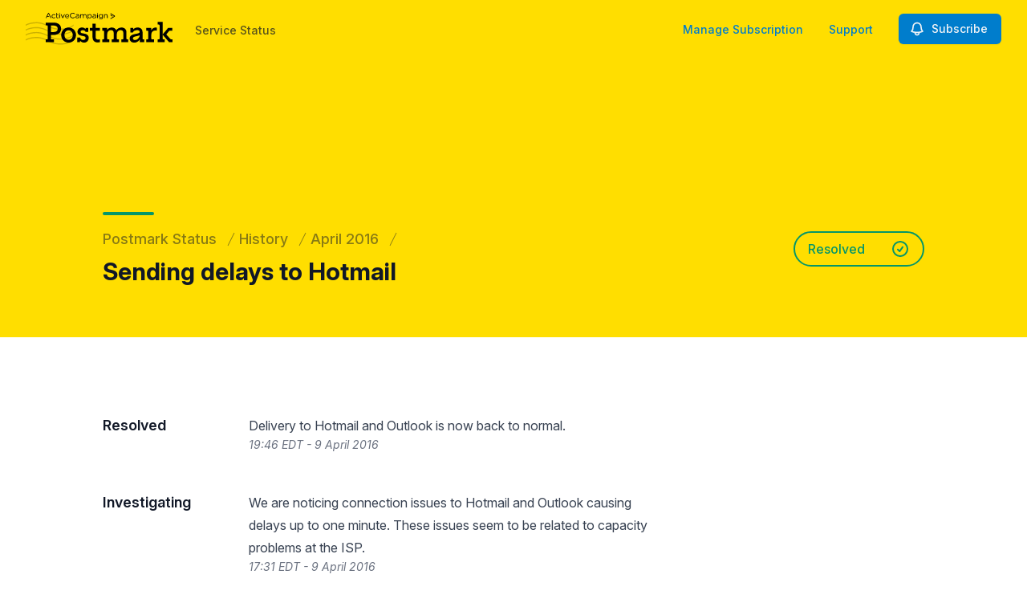

--- FILE ---
content_type: text/html; charset=utf-8
request_url: https://www.google.com/recaptcha/api2/anchor?ar=1&k=6Lc1z5MiAAAAAArBLreBfxilmog9tuu1Eqh2cCNM&co=aHR0cHM6Ly9zdGF0dXMucG9zdG1hcmthcHAuY29tOjQ0Mw..&hl=en&v=PoyoqOPhxBO7pBk68S4YbpHZ&size=invisible&anchor-ms=20000&execute-ms=30000&cb=evaox2unxn2
body_size: 48496
content:
<!DOCTYPE HTML><html dir="ltr" lang="en"><head><meta http-equiv="Content-Type" content="text/html; charset=UTF-8">
<meta http-equiv="X-UA-Compatible" content="IE=edge">
<title>reCAPTCHA</title>
<style type="text/css">
/* cyrillic-ext */
@font-face {
  font-family: 'Roboto';
  font-style: normal;
  font-weight: 400;
  font-stretch: 100%;
  src: url(//fonts.gstatic.com/s/roboto/v48/KFO7CnqEu92Fr1ME7kSn66aGLdTylUAMa3GUBHMdazTgWw.woff2) format('woff2');
  unicode-range: U+0460-052F, U+1C80-1C8A, U+20B4, U+2DE0-2DFF, U+A640-A69F, U+FE2E-FE2F;
}
/* cyrillic */
@font-face {
  font-family: 'Roboto';
  font-style: normal;
  font-weight: 400;
  font-stretch: 100%;
  src: url(//fonts.gstatic.com/s/roboto/v48/KFO7CnqEu92Fr1ME7kSn66aGLdTylUAMa3iUBHMdazTgWw.woff2) format('woff2');
  unicode-range: U+0301, U+0400-045F, U+0490-0491, U+04B0-04B1, U+2116;
}
/* greek-ext */
@font-face {
  font-family: 'Roboto';
  font-style: normal;
  font-weight: 400;
  font-stretch: 100%;
  src: url(//fonts.gstatic.com/s/roboto/v48/KFO7CnqEu92Fr1ME7kSn66aGLdTylUAMa3CUBHMdazTgWw.woff2) format('woff2');
  unicode-range: U+1F00-1FFF;
}
/* greek */
@font-face {
  font-family: 'Roboto';
  font-style: normal;
  font-weight: 400;
  font-stretch: 100%;
  src: url(//fonts.gstatic.com/s/roboto/v48/KFO7CnqEu92Fr1ME7kSn66aGLdTylUAMa3-UBHMdazTgWw.woff2) format('woff2');
  unicode-range: U+0370-0377, U+037A-037F, U+0384-038A, U+038C, U+038E-03A1, U+03A3-03FF;
}
/* math */
@font-face {
  font-family: 'Roboto';
  font-style: normal;
  font-weight: 400;
  font-stretch: 100%;
  src: url(//fonts.gstatic.com/s/roboto/v48/KFO7CnqEu92Fr1ME7kSn66aGLdTylUAMawCUBHMdazTgWw.woff2) format('woff2');
  unicode-range: U+0302-0303, U+0305, U+0307-0308, U+0310, U+0312, U+0315, U+031A, U+0326-0327, U+032C, U+032F-0330, U+0332-0333, U+0338, U+033A, U+0346, U+034D, U+0391-03A1, U+03A3-03A9, U+03B1-03C9, U+03D1, U+03D5-03D6, U+03F0-03F1, U+03F4-03F5, U+2016-2017, U+2034-2038, U+203C, U+2040, U+2043, U+2047, U+2050, U+2057, U+205F, U+2070-2071, U+2074-208E, U+2090-209C, U+20D0-20DC, U+20E1, U+20E5-20EF, U+2100-2112, U+2114-2115, U+2117-2121, U+2123-214F, U+2190, U+2192, U+2194-21AE, U+21B0-21E5, U+21F1-21F2, U+21F4-2211, U+2213-2214, U+2216-22FF, U+2308-230B, U+2310, U+2319, U+231C-2321, U+2336-237A, U+237C, U+2395, U+239B-23B7, U+23D0, U+23DC-23E1, U+2474-2475, U+25AF, U+25B3, U+25B7, U+25BD, U+25C1, U+25CA, U+25CC, U+25FB, U+266D-266F, U+27C0-27FF, U+2900-2AFF, U+2B0E-2B11, U+2B30-2B4C, U+2BFE, U+3030, U+FF5B, U+FF5D, U+1D400-1D7FF, U+1EE00-1EEFF;
}
/* symbols */
@font-face {
  font-family: 'Roboto';
  font-style: normal;
  font-weight: 400;
  font-stretch: 100%;
  src: url(//fonts.gstatic.com/s/roboto/v48/KFO7CnqEu92Fr1ME7kSn66aGLdTylUAMaxKUBHMdazTgWw.woff2) format('woff2');
  unicode-range: U+0001-000C, U+000E-001F, U+007F-009F, U+20DD-20E0, U+20E2-20E4, U+2150-218F, U+2190, U+2192, U+2194-2199, U+21AF, U+21E6-21F0, U+21F3, U+2218-2219, U+2299, U+22C4-22C6, U+2300-243F, U+2440-244A, U+2460-24FF, U+25A0-27BF, U+2800-28FF, U+2921-2922, U+2981, U+29BF, U+29EB, U+2B00-2BFF, U+4DC0-4DFF, U+FFF9-FFFB, U+10140-1018E, U+10190-1019C, U+101A0, U+101D0-101FD, U+102E0-102FB, U+10E60-10E7E, U+1D2C0-1D2D3, U+1D2E0-1D37F, U+1F000-1F0FF, U+1F100-1F1AD, U+1F1E6-1F1FF, U+1F30D-1F30F, U+1F315, U+1F31C, U+1F31E, U+1F320-1F32C, U+1F336, U+1F378, U+1F37D, U+1F382, U+1F393-1F39F, U+1F3A7-1F3A8, U+1F3AC-1F3AF, U+1F3C2, U+1F3C4-1F3C6, U+1F3CA-1F3CE, U+1F3D4-1F3E0, U+1F3ED, U+1F3F1-1F3F3, U+1F3F5-1F3F7, U+1F408, U+1F415, U+1F41F, U+1F426, U+1F43F, U+1F441-1F442, U+1F444, U+1F446-1F449, U+1F44C-1F44E, U+1F453, U+1F46A, U+1F47D, U+1F4A3, U+1F4B0, U+1F4B3, U+1F4B9, U+1F4BB, U+1F4BF, U+1F4C8-1F4CB, U+1F4D6, U+1F4DA, U+1F4DF, U+1F4E3-1F4E6, U+1F4EA-1F4ED, U+1F4F7, U+1F4F9-1F4FB, U+1F4FD-1F4FE, U+1F503, U+1F507-1F50B, U+1F50D, U+1F512-1F513, U+1F53E-1F54A, U+1F54F-1F5FA, U+1F610, U+1F650-1F67F, U+1F687, U+1F68D, U+1F691, U+1F694, U+1F698, U+1F6AD, U+1F6B2, U+1F6B9-1F6BA, U+1F6BC, U+1F6C6-1F6CF, U+1F6D3-1F6D7, U+1F6E0-1F6EA, U+1F6F0-1F6F3, U+1F6F7-1F6FC, U+1F700-1F7FF, U+1F800-1F80B, U+1F810-1F847, U+1F850-1F859, U+1F860-1F887, U+1F890-1F8AD, U+1F8B0-1F8BB, U+1F8C0-1F8C1, U+1F900-1F90B, U+1F93B, U+1F946, U+1F984, U+1F996, U+1F9E9, U+1FA00-1FA6F, U+1FA70-1FA7C, U+1FA80-1FA89, U+1FA8F-1FAC6, U+1FACE-1FADC, U+1FADF-1FAE9, U+1FAF0-1FAF8, U+1FB00-1FBFF;
}
/* vietnamese */
@font-face {
  font-family: 'Roboto';
  font-style: normal;
  font-weight: 400;
  font-stretch: 100%;
  src: url(//fonts.gstatic.com/s/roboto/v48/KFO7CnqEu92Fr1ME7kSn66aGLdTylUAMa3OUBHMdazTgWw.woff2) format('woff2');
  unicode-range: U+0102-0103, U+0110-0111, U+0128-0129, U+0168-0169, U+01A0-01A1, U+01AF-01B0, U+0300-0301, U+0303-0304, U+0308-0309, U+0323, U+0329, U+1EA0-1EF9, U+20AB;
}
/* latin-ext */
@font-face {
  font-family: 'Roboto';
  font-style: normal;
  font-weight: 400;
  font-stretch: 100%;
  src: url(//fonts.gstatic.com/s/roboto/v48/KFO7CnqEu92Fr1ME7kSn66aGLdTylUAMa3KUBHMdazTgWw.woff2) format('woff2');
  unicode-range: U+0100-02BA, U+02BD-02C5, U+02C7-02CC, U+02CE-02D7, U+02DD-02FF, U+0304, U+0308, U+0329, U+1D00-1DBF, U+1E00-1E9F, U+1EF2-1EFF, U+2020, U+20A0-20AB, U+20AD-20C0, U+2113, U+2C60-2C7F, U+A720-A7FF;
}
/* latin */
@font-face {
  font-family: 'Roboto';
  font-style: normal;
  font-weight: 400;
  font-stretch: 100%;
  src: url(//fonts.gstatic.com/s/roboto/v48/KFO7CnqEu92Fr1ME7kSn66aGLdTylUAMa3yUBHMdazQ.woff2) format('woff2');
  unicode-range: U+0000-00FF, U+0131, U+0152-0153, U+02BB-02BC, U+02C6, U+02DA, U+02DC, U+0304, U+0308, U+0329, U+2000-206F, U+20AC, U+2122, U+2191, U+2193, U+2212, U+2215, U+FEFF, U+FFFD;
}
/* cyrillic-ext */
@font-face {
  font-family: 'Roboto';
  font-style: normal;
  font-weight: 500;
  font-stretch: 100%;
  src: url(//fonts.gstatic.com/s/roboto/v48/KFO7CnqEu92Fr1ME7kSn66aGLdTylUAMa3GUBHMdazTgWw.woff2) format('woff2');
  unicode-range: U+0460-052F, U+1C80-1C8A, U+20B4, U+2DE0-2DFF, U+A640-A69F, U+FE2E-FE2F;
}
/* cyrillic */
@font-face {
  font-family: 'Roboto';
  font-style: normal;
  font-weight: 500;
  font-stretch: 100%;
  src: url(//fonts.gstatic.com/s/roboto/v48/KFO7CnqEu92Fr1ME7kSn66aGLdTylUAMa3iUBHMdazTgWw.woff2) format('woff2');
  unicode-range: U+0301, U+0400-045F, U+0490-0491, U+04B0-04B1, U+2116;
}
/* greek-ext */
@font-face {
  font-family: 'Roboto';
  font-style: normal;
  font-weight: 500;
  font-stretch: 100%;
  src: url(//fonts.gstatic.com/s/roboto/v48/KFO7CnqEu92Fr1ME7kSn66aGLdTylUAMa3CUBHMdazTgWw.woff2) format('woff2');
  unicode-range: U+1F00-1FFF;
}
/* greek */
@font-face {
  font-family: 'Roboto';
  font-style: normal;
  font-weight: 500;
  font-stretch: 100%;
  src: url(//fonts.gstatic.com/s/roboto/v48/KFO7CnqEu92Fr1ME7kSn66aGLdTylUAMa3-UBHMdazTgWw.woff2) format('woff2');
  unicode-range: U+0370-0377, U+037A-037F, U+0384-038A, U+038C, U+038E-03A1, U+03A3-03FF;
}
/* math */
@font-face {
  font-family: 'Roboto';
  font-style: normal;
  font-weight: 500;
  font-stretch: 100%;
  src: url(//fonts.gstatic.com/s/roboto/v48/KFO7CnqEu92Fr1ME7kSn66aGLdTylUAMawCUBHMdazTgWw.woff2) format('woff2');
  unicode-range: U+0302-0303, U+0305, U+0307-0308, U+0310, U+0312, U+0315, U+031A, U+0326-0327, U+032C, U+032F-0330, U+0332-0333, U+0338, U+033A, U+0346, U+034D, U+0391-03A1, U+03A3-03A9, U+03B1-03C9, U+03D1, U+03D5-03D6, U+03F0-03F1, U+03F4-03F5, U+2016-2017, U+2034-2038, U+203C, U+2040, U+2043, U+2047, U+2050, U+2057, U+205F, U+2070-2071, U+2074-208E, U+2090-209C, U+20D0-20DC, U+20E1, U+20E5-20EF, U+2100-2112, U+2114-2115, U+2117-2121, U+2123-214F, U+2190, U+2192, U+2194-21AE, U+21B0-21E5, U+21F1-21F2, U+21F4-2211, U+2213-2214, U+2216-22FF, U+2308-230B, U+2310, U+2319, U+231C-2321, U+2336-237A, U+237C, U+2395, U+239B-23B7, U+23D0, U+23DC-23E1, U+2474-2475, U+25AF, U+25B3, U+25B7, U+25BD, U+25C1, U+25CA, U+25CC, U+25FB, U+266D-266F, U+27C0-27FF, U+2900-2AFF, U+2B0E-2B11, U+2B30-2B4C, U+2BFE, U+3030, U+FF5B, U+FF5D, U+1D400-1D7FF, U+1EE00-1EEFF;
}
/* symbols */
@font-face {
  font-family: 'Roboto';
  font-style: normal;
  font-weight: 500;
  font-stretch: 100%;
  src: url(//fonts.gstatic.com/s/roboto/v48/KFO7CnqEu92Fr1ME7kSn66aGLdTylUAMaxKUBHMdazTgWw.woff2) format('woff2');
  unicode-range: U+0001-000C, U+000E-001F, U+007F-009F, U+20DD-20E0, U+20E2-20E4, U+2150-218F, U+2190, U+2192, U+2194-2199, U+21AF, U+21E6-21F0, U+21F3, U+2218-2219, U+2299, U+22C4-22C6, U+2300-243F, U+2440-244A, U+2460-24FF, U+25A0-27BF, U+2800-28FF, U+2921-2922, U+2981, U+29BF, U+29EB, U+2B00-2BFF, U+4DC0-4DFF, U+FFF9-FFFB, U+10140-1018E, U+10190-1019C, U+101A0, U+101D0-101FD, U+102E0-102FB, U+10E60-10E7E, U+1D2C0-1D2D3, U+1D2E0-1D37F, U+1F000-1F0FF, U+1F100-1F1AD, U+1F1E6-1F1FF, U+1F30D-1F30F, U+1F315, U+1F31C, U+1F31E, U+1F320-1F32C, U+1F336, U+1F378, U+1F37D, U+1F382, U+1F393-1F39F, U+1F3A7-1F3A8, U+1F3AC-1F3AF, U+1F3C2, U+1F3C4-1F3C6, U+1F3CA-1F3CE, U+1F3D4-1F3E0, U+1F3ED, U+1F3F1-1F3F3, U+1F3F5-1F3F7, U+1F408, U+1F415, U+1F41F, U+1F426, U+1F43F, U+1F441-1F442, U+1F444, U+1F446-1F449, U+1F44C-1F44E, U+1F453, U+1F46A, U+1F47D, U+1F4A3, U+1F4B0, U+1F4B3, U+1F4B9, U+1F4BB, U+1F4BF, U+1F4C8-1F4CB, U+1F4D6, U+1F4DA, U+1F4DF, U+1F4E3-1F4E6, U+1F4EA-1F4ED, U+1F4F7, U+1F4F9-1F4FB, U+1F4FD-1F4FE, U+1F503, U+1F507-1F50B, U+1F50D, U+1F512-1F513, U+1F53E-1F54A, U+1F54F-1F5FA, U+1F610, U+1F650-1F67F, U+1F687, U+1F68D, U+1F691, U+1F694, U+1F698, U+1F6AD, U+1F6B2, U+1F6B9-1F6BA, U+1F6BC, U+1F6C6-1F6CF, U+1F6D3-1F6D7, U+1F6E0-1F6EA, U+1F6F0-1F6F3, U+1F6F7-1F6FC, U+1F700-1F7FF, U+1F800-1F80B, U+1F810-1F847, U+1F850-1F859, U+1F860-1F887, U+1F890-1F8AD, U+1F8B0-1F8BB, U+1F8C0-1F8C1, U+1F900-1F90B, U+1F93B, U+1F946, U+1F984, U+1F996, U+1F9E9, U+1FA00-1FA6F, U+1FA70-1FA7C, U+1FA80-1FA89, U+1FA8F-1FAC6, U+1FACE-1FADC, U+1FADF-1FAE9, U+1FAF0-1FAF8, U+1FB00-1FBFF;
}
/* vietnamese */
@font-face {
  font-family: 'Roboto';
  font-style: normal;
  font-weight: 500;
  font-stretch: 100%;
  src: url(//fonts.gstatic.com/s/roboto/v48/KFO7CnqEu92Fr1ME7kSn66aGLdTylUAMa3OUBHMdazTgWw.woff2) format('woff2');
  unicode-range: U+0102-0103, U+0110-0111, U+0128-0129, U+0168-0169, U+01A0-01A1, U+01AF-01B0, U+0300-0301, U+0303-0304, U+0308-0309, U+0323, U+0329, U+1EA0-1EF9, U+20AB;
}
/* latin-ext */
@font-face {
  font-family: 'Roboto';
  font-style: normal;
  font-weight: 500;
  font-stretch: 100%;
  src: url(//fonts.gstatic.com/s/roboto/v48/KFO7CnqEu92Fr1ME7kSn66aGLdTylUAMa3KUBHMdazTgWw.woff2) format('woff2');
  unicode-range: U+0100-02BA, U+02BD-02C5, U+02C7-02CC, U+02CE-02D7, U+02DD-02FF, U+0304, U+0308, U+0329, U+1D00-1DBF, U+1E00-1E9F, U+1EF2-1EFF, U+2020, U+20A0-20AB, U+20AD-20C0, U+2113, U+2C60-2C7F, U+A720-A7FF;
}
/* latin */
@font-face {
  font-family: 'Roboto';
  font-style: normal;
  font-weight: 500;
  font-stretch: 100%;
  src: url(//fonts.gstatic.com/s/roboto/v48/KFO7CnqEu92Fr1ME7kSn66aGLdTylUAMa3yUBHMdazQ.woff2) format('woff2');
  unicode-range: U+0000-00FF, U+0131, U+0152-0153, U+02BB-02BC, U+02C6, U+02DA, U+02DC, U+0304, U+0308, U+0329, U+2000-206F, U+20AC, U+2122, U+2191, U+2193, U+2212, U+2215, U+FEFF, U+FFFD;
}
/* cyrillic-ext */
@font-face {
  font-family: 'Roboto';
  font-style: normal;
  font-weight: 900;
  font-stretch: 100%;
  src: url(//fonts.gstatic.com/s/roboto/v48/KFO7CnqEu92Fr1ME7kSn66aGLdTylUAMa3GUBHMdazTgWw.woff2) format('woff2');
  unicode-range: U+0460-052F, U+1C80-1C8A, U+20B4, U+2DE0-2DFF, U+A640-A69F, U+FE2E-FE2F;
}
/* cyrillic */
@font-face {
  font-family: 'Roboto';
  font-style: normal;
  font-weight: 900;
  font-stretch: 100%;
  src: url(//fonts.gstatic.com/s/roboto/v48/KFO7CnqEu92Fr1ME7kSn66aGLdTylUAMa3iUBHMdazTgWw.woff2) format('woff2');
  unicode-range: U+0301, U+0400-045F, U+0490-0491, U+04B0-04B1, U+2116;
}
/* greek-ext */
@font-face {
  font-family: 'Roboto';
  font-style: normal;
  font-weight: 900;
  font-stretch: 100%;
  src: url(//fonts.gstatic.com/s/roboto/v48/KFO7CnqEu92Fr1ME7kSn66aGLdTylUAMa3CUBHMdazTgWw.woff2) format('woff2');
  unicode-range: U+1F00-1FFF;
}
/* greek */
@font-face {
  font-family: 'Roboto';
  font-style: normal;
  font-weight: 900;
  font-stretch: 100%;
  src: url(//fonts.gstatic.com/s/roboto/v48/KFO7CnqEu92Fr1ME7kSn66aGLdTylUAMa3-UBHMdazTgWw.woff2) format('woff2');
  unicode-range: U+0370-0377, U+037A-037F, U+0384-038A, U+038C, U+038E-03A1, U+03A3-03FF;
}
/* math */
@font-face {
  font-family: 'Roboto';
  font-style: normal;
  font-weight: 900;
  font-stretch: 100%;
  src: url(//fonts.gstatic.com/s/roboto/v48/KFO7CnqEu92Fr1ME7kSn66aGLdTylUAMawCUBHMdazTgWw.woff2) format('woff2');
  unicode-range: U+0302-0303, U+0305, U+0307-0308, U+0310, U+0312, U+0315, U+031A, U+0326-0327, U+032C, U+032F-0330, U+0332-0333, U+0338, U+033A, U+0346, U+034D, U+0391-03A1, U+03A3-03A9, U+03B1-03C9, U+03D1, U+03D5-03D6, U+03F0-03F1, U+03F4-03F5, U+2016-2017, U+2034-2038, U+203C, U+2040, U+2043, U+2047, U+2050, U+2057, U+205F, U+2070-2071, U+2074-208E, U+2090-209C, U+20D0-20DC, U+20E1, U+20E5-20EF, U+2100-2112, U+2114-2115, U+2117-2121, U+2123-214F, U+2190, U+2192, U+2194-21AE, U+21B0-21E5, U+21F1-21F2, U+21F4-2211, U+2213-2214, U+2216-22FF, U+2308-230B, U+2310, U+2319, U+231C-2321, U+2336-237A, U+237C, U+2395, U+239B-23B7, U+23D0, U+23DC-23E1, U+2474-2475, U+25AF, U+25B3, U+25B7, U+25BD, U+25C1, U+25CA, U+25CC, U+25FB, U+266D-266F, U+27C0-27FF, U+2900-2AFF, U+2B0E-2B11, U+2B30-2B4C, U+2BFE, U+3030, U+FF5B, U+FF5D, U+1D400-1D7FF, U+1EE00-1EEFF;
}
/* symbols */
@font-face {
  font-family: 'Roboto';
  font-style: normal;
  font-weight: 900;
  font-stretch: 100%;
  src: url(//fonts.gstatic.com/s/roboto/v48/KFO7CnqEu92Fr1ME7kSn66aGLdTylUAMaxKUBHMdazTgWw.woff2) format('woff2');
  unicode-range: U+0001-000C, U+000E-001F, U+007F-009F, U+20DD-20E0, U+20E2-20E4, U+2150-218F, U+2190, U+2192, U+2194-2199, U+21AF, U+21E6-21F0, U+21F3, U+2218-2219, U+2299, U+22C4-22C6, U+2300-243F, U+2440-244A, U+2460-24FF, U+25A0-27BF, U+2800-28FF, U+2921-2922, U+2981, U+29BF, U+29EB, U+2B00-2BFF, U+4DC0-4DFF, U+FFF9-FFFB, U+10140-1018E, U+10190-1019C, U+101A0, U+101D0-101FD, U+102E0-102FB, U+10E60-10E7E, U+1D2C0-1D2D3, U+1D2E0-1D37F, U+1F000-1F0FF, U+1F100-1F1AD, U+1F1E6-1F1FF, U+1F30D-1F30F, U+1F315, U+1F31C, U+1F31E, U+1F320-1F32C, U+1F336, U+1F378, U+1F37D, U+1F382, U+1F393-1F39F, U+1F3A7-1F3A8, U+1F3AC-1F3AF, U+1F3C2, U+1F3C4-1F3C6, U+1F3CA-1F3CE, U+1F3D4-1F3E0, U+1F3ED, U+1F3F1-1F3F3, U+1F3F5-1F3F7, U+1F408, U+1F415, U+1F41F, U+1F426, U+1F43F, U+1F441-1F442, U+1F444, U+1F446-1F449, U+1F44C-1F44E, U+1F453, U+1F46A, U+1F47D, U+1F4A3, U+1F4B0, U+1F4B3, U+1F4B9, U+1F4BB, U+1F4BF, U+1F4C8-1F4CB, U+1F4D6, U+1F4DA, U+1F4DF, U+1F4E3-1F4E6, U+1F4EA-1F4ED, U+1F4F7, U+1F4F9-1F4FB, U+1F4FD-1F4FE, U+1F503, U+1F507-1F50B, U+1F50D, U+1F512-1F513, U+1F53E-1F54A, U+1F54F-1F5FA, U+1F610, U+1F650-1F67F, U+1F687, U+1F68D, U+1F691, U+1F694, U+1F698, U+1F6AD, U+1F6B2, U+1F6B9-1F6BA, U+1F6BC, U+1F6C6-1F6CF, U+1F6D3-1F6D7, U+1F6E0-1F6EA, U+1F6F0-1F6F3, U+1F6F7-1F6FC, U+1F700-1F7FF, U+1F800-1F80B, U+1F810-1F847, U+1F850-1F859, U+1F860-1F887, U+1F890-1F8AD, U+1F8B0-1F8BB, U+1F8C0-1F8C1, U+1F900-1F90B, U+1F93B, U+1F946, U+1F984, U+1F996, U+1F9E9, U+1FA00-1FA6F, U+1FA70-1FA7C, U+1FA80-1FA89, U+1FA8F-1FAC6, U+1FACE-1FADC, U+1FADF-1FAE9, U+1FAF0-1FAF8, U+1FB00-1FBFF;
}
/* vietnamese */
@font-face {
  font-family: 'Roboto';
  font-style: normal;
  font-weight: 900;
  font-stretch: 100%;
  src: url(//fonts.gstatic.com/s/roboto/v48/KFO7CnqEu92Fr1ME7kSn66aGLdTylUAMa3OUBHMdazTgWw.woff2) format('woff2');
  unicode-range: U+0102-0103, U+0110-0111, U+0128-0129, U+0168-0169, U+01A0-01A1, U+01AF-01B0, U+0300-0301, U+0303-0304, U+0308-0309, U+0323, U+0329, U+1EA0-1EF9, U+20AB;
}
/* latin-ext */
@font-face {
  font-family: 'Roboto';
  font-style: normal;
  font-weight: 900;
  font-stretch: 100%;
  src: url(//fonts.gstatic.com/s/roboto/v48/KFO7CnqEu92Fr1ME7kSn66aGLdTylUAMa3KUBHMdazTgWw.woff2) format('woff2');
  unicode-range: U+0100-02BA, U+02BD-02C5, U+02C7-02CC, U+02CE-02D7, U+02DD-02FF, U+0304, U+0308, U+0329, U+1D00-1DBF, U+1E00-1E9F, U+1EF2-1EFF, U+2020, U+20A0-20AB, U+20AD-20C0, U+2113, U+2C60-2C7F, U+A720-A7FF;
}
/* latin */
@font-face {
  font-family: 'Roboto';
  font-style: normal;
  font-weight: 900;
  font-stretch: 100%;
  src: url(//fonts.gstatic.com/s/roboto/v48/KFO7CnqEu92Fr1ME7kSn66aGLdTylUAMa3yUBHMdazQ.woff2) format('woff2');
  unicode-range: U+0000-00FF, U+0131, U+0152-0153, U+02BB-02BC, U+02C6, U+02DA, U+02DC, U+0304, U+0308, U+0329, U+2000-206F, U+20AC, U+2122, U+2191, U+2193, U+2212, U+2215, U+FEFF, U+FFFD;
}

</style>
<link rel="stylesheet" type="text/css" href="https://www.gstatic.com/recaptcha/releases/PoyoqOPhxBO7pBk68S4YbpHZ/styles__ltr.css">
<script nonce="kFkw3JRiKhau015047E10Q" type="text/javascript">window['__recaptcha_api'] = 'https://www.google.com/recaptcha/api2/';</script>
<script type="text/javascript" src="https://www.gstatic.com/recaptcha/releases/PoyoqOPhxBO7pBk68S4YbpHZ/recaptcha__en.js" nonce="kFkw3JRiKhau015047E10Q">
      
    </script></head>
<body><div id="rc-anchor-alert" class="rc-anchor-alert"></div>
<input type="hidden" id="recaptcha-token" value="[base64]">
<script type="text/javascript" nonce="kFkw3JRiKhau015047E10Q">
      recaptcha.anchor.Main.init("[\x22ainput\x22,[\x22bgdata\x22,\x22\x22,\[base64]/[base64]/[base64]/KE4oMTI0LHYsdi5HKSxMWihsLHYpKTpOKDEyNCx2LGwpLFYpLHYpLFQpKSxGKDE3MSx2KX0scjc9ZnVuY3Rpb24obCl7cmV0dXJuIGx9LEM9ZnVuY3Rpb24obCxWLHYpe04odixsLFYpLFZbYWtdPTI3OTZ9LG49ZnVuY3Rpb24obCxWKXtWLlg9KChWLlg/[base64]/[base64]/[base64]/[base64]/[base64]/[base64]/[base64]/[base64]/[base64]/[base64]/[base64]\\u003d\x22,\[base64]\\u003d\x22,\x22wqwmwrk8w7JARsO5YiZUCjoGw6DDvxDDssO+BiwGSmkww43Cvk19d15BEVjDiVjCrhcydFUcwrbDi3HCiSxPcHIUWGQWBMK9w6gxYQPCicKUwrEnwqYYRMOPOMKtChJ6EsO4woxgwpNOw5DCg8ODXsOELFbDh8O5FsKvwqHCozdtw4bDv0bCtynCscOSw4/Dt8ODwqETw7E9MTUHwoEDUBtpwrHDvsOKPMKaw7/[base64]/[base64]/w5PDnGXCnsK0O1PDv3fCnAnDtHHDn8Okw7ZOw6bCnCTCh1c/wp4fw5Z0K8KZdsOmw4pswqhKwqHCj13DjH8Lw6vDmh3CilzDtCUcwpDDjMKSw6JXZDnDoR7CksO6w4Azw7fDhcKNwoDCqkbCv8OEwp3DvMOxw7wbGADCpVfDth4IIHjDvEwew7kiw4XCjnzCiUrCgMKKwpDCrykQworCscKOwpUhSsOOwplQP3/DtF8uYcKDw64Fw4fCrMOlwqrDhMO4OCbDpsKHwr3CpjPDjMK/NsK4w4bCisKOwpXCgw4VM8K+cHx7w5pAwr5NwrYgw7pmw7XDgE43G8OmwqJRw7JCJVgNwo/DqDLDs8K/[base64]/CuXYCQFfDvMK9X8ONwo4XwoFMIxBQw4/Cs8KQFMKdwopVwqHCtMK0dsOwSCwJwpY8YMKBwpTCmR7CoMOiccOGXWrDp3dSOsOUwpMxw63Dh8OKE25cJUtFwqR2wpYsD8K9w7gnwpXDhHpJwpnCnnN0wpHCji1aV8Otw4LDlcKzw6/DhBpNC2nCrcOYXjgPJcKSCx/CuErClsOjclDCgwY/DHLDghDDj8Ozwq/Dm8OuAEjCmgo/wrTDtR0IwqLChsKtwoZ2wqLDsStgVTbCqsOOw59DJsO3w73Dq37Dn8OwZA3CoVFnwojCl8K4w6E0woAyLMK3M01pTcKCw7gHT8O8SsOAwrrCusOzw5/[base64]/DsgLCpyvClcOZwoBCMAYTPsOzR2Ruw7Eew5BGeMK1w71ienbDocOuw4vDqsKifsO2wr9jdT7CtnnCs8KMUcO0w5fDvcK7wrfCk8K9wrPCi2I2wrFGVTzCkgtTJ3bDlADDrcK9w4TDvDBUwr58woAZw5wPFMKTEsONQDjDiMKnwrQ/OD9YR8OYKSV+WsKewp9ZSMO+PsOdcMK4azDDoWFrbcK4w5Rewo/DvsOtwqnDvcKjYzowwrRHYsOnwrfDjcOMJ8KIBMKZw7R6w4dRwqPDl1XCu8OrJWAZKiPDrHrDlkAxaC5tXiTDikvDqw/DiMOlYFUgSsKsw7TDo2/Ds0LDh8OUwp3DoMKZwpYUwox9EUfCp23CmzPCohPDtwzCm8KDJ8K9SMOKw5/DqmQUU3DCvMOMwr1+w75AQhvCtRAdXhBrw6N/[base64]/CvyLCskzDn1/CsMKDWsOfRsO+JVPDj8OhQA7DvFpVA2XCrsKcGMOmwrsmFGsNY8OjTsKTwoUaWsK7w7/DsnUBNynCiTJkwoMpwqnCoHbDpgFbw4JXwqjCrxrCrcKrQcKswrDCqAFqwonDnHtMTMO+UG42w5dWw7I1w7J0wplSQcOZDcOAUsOlQ8OiHMOPw4PDjmHChmDClsK3wo/Dj8KaUU/DriguwrzCrsO0wpvCpcKrEyVowq5EwpbDuC4vK8OEw4bDjD8kwpVOw4s6VsOswofDrWRSYBNbY8KePsK7wqI4TcKnXmrDncKiAMO9KcOIwo80RMOFSsKNw4QUeEfCrXrDhzNFwpZqc2/[base64]/wqVUw6lETk7DssKnBsKIc8KlBsKLVcOEaGfDoAkNw5xXZCTCnsOhdW4LQMK3bzLCrsOMZMONwrDDu8K+RwnDq8O/[base64]/bcORVAvCrMKSwoIywqLDjsOPO8K+wpzCmsOLwqI7YsKuw4w+aSLDlHMob8K+w5XDgcOWw5MRf3TDuwLCiMObd2jDrwhzWsKzKl7Du8O6D8KBGcOtwqYdD8OVw6fDu8KNwqXDqHVxJhbCsjY5w70ww7gDT8OnwrvCtcKgwrkbwo7ClXoYw4DCncO4wq/Cr3cbwq9ywpdJAsKmw6PCpCzCr3/Ci8OdccKfw5vDp8K9NcKiwp3Co8Khw4Ilw6deDGnDosKDFBZ7wo/CjcKWwo3DgcKEwrx9wq/DtMOzwro6w4XCt8OgwrnCvcO2exkcFgbDiMKyO8K8WzbCrCsYL1PCsVx4w5vDqC7CjMOowoMpwr4VVG1JX8Kdw7wBAXtUworCgBIFw4nDmcOPLWZDwqhlwo7DiMOaScK/w6DDsmdaw6fDgsO/[base64]/DiMKfAMOzw6tswpkgw6vCmQvCjgPDqcOYHcKke8K1woDDlGV+S2liwqbCqMOaesOxw70HP8OdIzPCksK2wpzCoCbCl8KQw5XCv8O1GsOeXhlVPMKJBzJSwpBSw6PCoDNxwo4Vw48jcHjDkcK+wqFCHcKlwpfCsC1/[base64]/dHsFwq1bG8K2bsOcIsOfJ8ODSsOCwq7CrMOwSFPCnBUqw6DClcKIVsKrw7how7rDvMOxCT1IaMKQw4LCk8OWFhISbMKqwpdlwp7Crn/CnMOGwoVlecKxRMOvG8KmwpLCvMOaUnYOw4E8w6hdwrzCiA7DgcK4EMOtw4fCjycLw7Jawo12wqBhwr3DvnzCu3XCuysPw6PCucKUwoTDl1LDtcOgw7rDqQzCszfClRzDpMKfc0nCmRzDisKqwr/Ci8K9PMKBGsK6SsOzQsOrwo7CqcO5wpLDkG59N34tYGhAUsKuGsKnw5rDscO2wqJvwpDDtWIbEMK8biZlC8OEWkhnw7Qdwr8mPsK8WMOtTsK3T8OCFcKKw5QJPFvDrsOuw5cDW8Kzw4lFw4jClUfClsO+w6DCvsKpw5jDqsO/w5gpw4lPJMKqw4RLeh3CusOaNsKHw744w7zCmwbClsKFw4fCpTrClcK2Mxwew4rDtCkhZwZCYxNqcBdbw5TDonpaBcKnb8KMDzIzYMKawrjDqXJQMkLCgx4AbWghB1/[base64]/Dl1ckwoXCtcKkTsKBFkXDgMK3w6EYw5XDrQAUwr88EjnCpG/[base64]/Crw04wo41TcO8w6RYwqMvHsO8WcKDw7zDg8KWccKEwr0Ow6TDsMKVMgoSPsK3KDDCgsOzwodtw7ZkwpM4wpLDisO7XcKnw5nCucKWw7d7MH/DqcKewpXDt8KBIy9aw4TDtsK7MXHCnMOpworDgcONw6nCtMOew7gUw6LCrcKGOsOzbcOURy/Dk2PCm8K8awPDhMO7wpHDisK0HW81aHEuw50Wwrx1w6pYwqNWClHCqH3DvT/Cgk0tUcOxEjtgwqovwqPCjjTCscObw7dWUsK3EjvDpxPDhcOFWV/DnnnDsT1vdMOWRSIWGQnCi8Odw400w7A5ccO6w7XCoEvDvMOmw60pwr7CknjDtxk7XCPCiV9Jd8KiN8KjAMOGbsOZJMOcTETDscKnPsKrw5jDqMK5AMKPw7dxIm/CoyzDvCrCnsKZw71XExXDgDDCg19Sw4hbw7lFwrh0RlB9wokZHsOTw7J9wqR1EUDCmcOJw7DDhsKjwp8SfV3CiTkeIMODdcOdw74LwoXCjsOaBMOew5HDsmPDvxXCh37CukvDtsKHC3vDsE5pOV/Ck8OnwrjCocKWwqDCmMOtw5nDtTF8TSphwpTDiTxOVlg3Z10/QMKLwo7DlCdXwpDCmjk0wr9nesOLLsOMwqXCo8OcBjbDosKbLVAHw5PDvcKZRGc1wpt4N8OSwr7DrsOlwpduw5Bdw6vDncKRBsOICWI8bMOaw6MPwoTCt8O7R8OVwoLCq2PDlsK3EcK5T8Kfwqx3w5vCm2t8wpPDgcKRw5/CiH/DtcO/[base64]/DqnLDlcOhw5LDgipHw7locsORw4TCq3Etw5vDgMKAw5p/wrfDvm7DkH3CsnbDnsOjwrjDvQLDpMKLYMOcbDrDssOoYcKMECV0c8KnO8Ohw4nDkcK7W8OYwq/[base64]/Rg4Hwp5Ew4zDjMK7MsK9Q8O/YTvDnMKxRBfCpsKwKHcbHMOcw7LDjyPCiUUePMKTTmLCjsOgPDtLesO3w6XCocO6bhE6w5nDlxHChcKDwoDCjsO+w7EswqnCugMEw597wr1Dw4EXXy7CoMK7wqZqwr99PGwCw6tFCsOIw7rDlTp7OMORccK9LMKkw4/DssO5Q8KeKsK3wozCiwLDqhvCkSXCrsKmwoHCjMKhBHfDm3FGS8OjwoXCgXFbUAtUdWZXOsOSw5dYIkFYJk4mwoI7w5IXw6hsSsK/wr4sLMO3wp94wprDgMO8RyYkFSfCiyJsw5LCtMKwE2pSwqpvHsOdw7rCuH3DkT4kwp0tH8O6FMKqJivDmwnDv8OJwrzDgcKTVyUAdy1Fw6IAw4kdw4fDnMKHOVDCqcKqw5tXE2Bjw7prwp/CkMKlw7YrRcOOwpnDhx3Dry5aBcK7wqVLOsKLdWDDjsKewq5ZwqvCvsK2RxLDvsOVwpwIw60sw4fCtgUBS8K7ERlHRhfCnsKWJjclwpDDgMKqJ8OVw7/CjgwRJcKYR8KBwr3CsEATfFTCrydCSsK7TMKAw7tIeBbCtMOhSwErbz8zYGVEDsOBYH/Cmx/DmlsJwrrDkmluw6dqwqDCoknDuwVbEUbDjMO+H2DDoScfw63Chh7CucO7DcOgCUAkw6vDjG/ClHdywoHCq8O+LsO9KsOMwoPDoMO2JnlPN07Ch8OXBS/Dl8KvBsKmY8KpUWfChFx+wpDDsCrChX3Dnho0wp/[base64]/DosKQwrUMQsKPJQ0gw54BwppbBsO+BHA1w6kGScKADcOHCR7CkWR8dcOKI3nDrSxEIMKqNMOlwo9VMMOVesOHQ8Kbw6gYVFQwaQrCq0TChhTCsWZJO1zDu8OzwrjDvcOAYxbCnz7Cn8O8w7fDrw7DmcO6wox5ey3DhQpMGwHCssKOUDlpw7DCisO9D08/EsKKbFHCgsKAZEXDpMK/w4N7MzpCEMOTYcKYMBEtH0DDmnDCsA88w6TDiMKHwoNWdTPDmE12NcKGw6fCvgPCol7CosKsbMOowpIyHMKlEypXwqZDLcOeNTNrwqzDmUAsYnh0w5rDjHVxwq4Vw6YQemMQfsKww6B/w6lpSMO8wpwSa8KbHsKgazfDssO5Oj1Uw4PDnsOGfjxdKDLCp8K0w7JmOjV/w74QwqvDnMKDTcOmw7kXw4jDkh3Dq8KEwofDu8OdbMOEeMOXw4XDh8OnZsKeccKMwqbDpWPDg13CgRFwC3fCusO9wq/DnWzDrMOuwoxcwrbCqkIGw5zCpC04YsKVTGDDkWrCjjrDs2PCscO5w5IscMO2b8OMKMO2NcO/w5zCpMKtw758w5hDw6xufUnDpk7Cg8OXUsO2w4Msw5TDnU/[base64]/CuF94ck9XGsOJwqbDkgYdw5krVcKLDMODwpbDq3/ChALCisOBb8K2SD/[base64]/[base64]/CucOwJcKZX8KdHko9QlbDscKGE8Obw5lEw4/[base64]/ZMKwRsOMMsKPX35HeCHDikvDv8OmccKkfcOUw5bCvA/[base64]/Dv8KZw69Iwr51wqQswqp4w5glw6dXW8KhL0diwpjCuMOTw5fCk8OAVEIDwr3DgMKKw6MdUCbDkcOuwr4kbsOndwBZL8KDKi5jw4plbMOCDCpJTMKCwoEEbsKdbSjCm2kxw5h7wprDs8O/w6/CgHXCu8KWPsK6wqXChsK3ZwjDhMK/woDCjhDCsXpDw5fDiAAYw69JeDnCksKZwoLDmRPCjmXDgcK1woJZwrwbw4oZwqsqwqvDmAoYJcOnScODw4nCkiRBw6RQwrchAMK6w6nClCjDhMK4FsOXIMKpw5/DnArDnQRbw4/CnMOqw5RcwpdOw5fChMOrQjjDmHNvF2rCnhXCjB/DqBJIIjzCgMKfK00iworCnljDhcOQAcKoM2lxIsO8dMKXw7PCkE7CkMOaNMOZw77CgcKhw5VGLlDClcKBw4d9w7/DncOXLcKNXsKEwrPDssKvwrYqRcKzPMKlbMKcwrlGw7lgWGx+WwnCpcKIJWTDnMOZw7xtwrLDhMOfb0TDjlVvwpvCgAQaHEkYIMKLccKVe0Fpw4/DjXBqw5rCgR5YCcK1TzPDjsOCwqoFwodJwrkrw6/DnMKlwpPDv2rDgVI+w4ItQsKYb0jDhcOLCcOANRTDqjsUw5DCkULChcKgwrnCpEccHiLCm8O3w6VPbMOUwpJJwprCrzTDlDlQw7chw6h/wqbDiAYhw5gwLMOTdh1XCT3DmsOTOQXCtMOjw6NewpdWw5vCk8OSw4ApS8Opw6ktUxfDpcOvw7A3wqR+esOewpkCJcK9wqDDn0bDtnPDtsKcwrdOJEcywrxQZ8KWUWA7w4YYMcKHwqjCqjpjFsKPQcKoVsKcC8O+b3/CjUHDl8KLJ8O+IkU1w4dhPTDCv8OwwrMwYcKHMsKmw6LCpyjCjSrDnjJqM8KcHcKuwo3Ds37CnixSdCPDhio1w71Vw4FGw6zCoELDscOvCxbDtcO/wq56HsKZw6zDmEDCp8OAw6QSwpd7f8KOHsKYHcKmZ8KqMMOdKFDCv0bCm8Ojw6PDjAjCkBQSw64yM2DDjcKuw5XDv8O6MWbDgBnDp8K3w6bDgVI3WsK8wrNIw5DDgHzDmcKLwqlKwrcaXVzDjjAKajvDoMOfR8OhG8KWw6/Duz41csOvwqQvwrfCoU0RRMOXwogswpPDscK0w45cwqQ0YBRPw5x3KSLCnsO8wpUpw5fCuTw+wq1AaClaA0/[base64]/DlSxtw51Fw7IVcsOtw6fDulN4wrxsIEl7wpkODsOtKD/CvAYRw500w5DCtw1LGRNEwpQkEsOyF2BRAMKLW8K/GkNOw6/DmcKjwo16BEfCkCXClW3DrllqERDCsR7CgcKkBMOuwog4VhwRw44cEjTCjAdXJTpKBB5rCScZwqBxw6RBw7gjWsKTJMOua0XCiBQQHDnDrcKswovDj8KNwqB6asO/Nm3CqnXDoHZIwqBOBsKvSClHwqsOwoHDlcOxwqB6bUggw7cnWnLDucKgQBcXe01/YHVtbxJtwrtMwqTChyQUwp8nw68bwoUAw5UMw58xw7wWwobDlVfCgDNgwqnDn2VqUBYgd1IFwrdbbEcxXUbCgsO3w53CklbDjm/CkyvDjV0nK0l/Z8O6wprDriEfScOSw78HwoHDoMOHw4Z8wpVqIMO/RcKcHi/DtcK4w5pHKMKIw5ZrwpzChQjDk8O6JxDCilo1PTfCocO8QsK6w4YUwoTCkcOcw47CusKpE8ObwpVnw7HCoizDtcOLwo7DpcKZwq11woJSZnYTw6kqK8OjO8O/wr0DworCv8OUwr0CADDDn8Oiw4vCpAbDpsKcAsOtw5nDpsOcw6zCi8KCw57DgRgbCAMeW8OyKwbDmzXDlHlbWxodQ8OYwp/DssK0fsK+w5oaIcKiMMKIwpAswoIPTcKDw6lKwofCuFYHAmQGwqLDqS7DvsKFOTLCisKdwqQ7wr3DswLDjzwhw5AHKMK+wpYYwqMTAG/CmsKvw5AlwprDkDrCmFppHlPDisOgM0AOw50kwolaaT7DpjHDv8KIwqQMwqzDg2QTw5Iqwq5+OGPDn8KDwp8Dw5sJwoROw4piw5x8w6gERykAwqzDvSvDjMKFwqnDgEgRHcKzwonDuMKkLU8JEzbDl8OHZynDt8OybcO1wpzCuB9/HsK0wrk7XMK/w7J3dMKgV8K2ZmtKwovDgcKiwqTCiwNrwqwGwqbCiyvCr8KLQx8ywpJ3wr5gOR3Dg8OfXBPCgxgiwr5+wq0SacOfESQbw7LDssKrJMKrw4RNw7hMXQ5aWxrDr1UqP8O0TyTDncKNTMKZVko/LcOGEsOmwpfDhz/DucOEwrpvw6pGORVbw4LDsw9uTcKIwqoTwpTDksKcD09sw4DDlG0+wrrDt0cpEWvDqyzDmcOMSBhiw5DDnsKtw6MSwpDCqHnCmkLDvFvCuiR0JVfCjcO3w6p7CcOeHS5xwq42w5Mcw7zCqTILH8OLwpbDqcKYwpvDi8O/E8KJM8OKIcO7cMKhHcOZw6XCi8O3OMK9YGxJwrTCqcK6RMOzR8O7XQbDrw3CpsO9wpTDlsONIyxWw4zDs8OewqQlw73CrMOIwrHDpMOdD2jDiHDCimPDj1zCrsK1HmHDkWkrA8Obw4g1FsOBFMOlw4gNw67CmnbDvCMUw5zCqcOhw40JeMK2FDsaOcOiBl/[base64]/CplXClRTCjRgoa2PCpcOQwrnCosKVamfCjcO2Ui8OHWQAw7HCoMKAXsKFGxnCscOsJSlGZysDw6s9csKOwpLCtcOrwoNBfcO9Pio8woTCgDl7KsKyworCrgk/URxJw5nDpsOuCsOFw7XDpApaPMKYHA/DthLCnhgcw6IrDcOwccO3w7rCnATDgFUBTMO3wqBFS8O+w6jDssKzwqFiC1UDwpbCt8KRSyZNYh/CpxUHYMOmcMKdJ1gOw4HDvBvDmsKXcsOqBMKqO8OOQsKBKcOzw6FmwpJnAhnDjwQpAGfDlBjDjQ8SwqoAJAZWcRgsNA/[base64]/DpT7DuRB3WUghwrMUwqvCnBt0YsO2IcOVw6ltYBMiwpoGeFTDrgPDmMOdw4LDocKLwponwq9sw7B8LcOlwpZ3w7PDgcK9w4NYw4bCo8K2BcO/bcOyXcOaMD94wqsRw7AkNcOfwpl9WgXDs8KqJsKfQBDCmcOAwpLDi2TCkcK7w7k1wrokwoUkw7bDrCU3AsK5f2FWGsK/wqx4HUUewqfCuUzCkj9SwqHDqRLDvQ/CoV0GwqciwpvDvX9NdmDDkF7CnMK3w7NRwqdrGsKRw4HDl2XCo8O+woBYw6TCk8Omw67CmAXDsMKlwqMjRMOqKAPDssOPw4pXMz5Dw7wYXsOowoPCpmXDsMOzw57CkTTCscOWdBbDgUrCtCPClzx3MsK1R8K3JMKkVsKYw5RIQcK3aW08woReE8KTw5TDhjk/[base64]/DqCvDvx3CqzPDvHLDsBEuwrjCvsOPTMKnw7YTwrt8w5zCiMOUEGd5DjZFwrPDt8Kcw5ogwovCpETCvAMrJGrCg8KEUjTCocKRQmDDmMKfZ3vDkinDqcKMDX7Cp0PDksOgwoxOKsKLHXdYwqRVw5HCh8Osw790QV8Uw4HDi8OdE8Opwp/CisOuw7Vmw68wP0oaB0XCmMO5V2bChcKHwpDCgWXCpkzCh8KtLcOcw6pYwqnCjEB0I1opw7zCtxLDq8Krw6TDk1sNwrE5w5JEcMOMwpfDs8OaVMK+wph7w5NSw4YKA2MmByrCskjCgkPCtsOHQ8K2KS0Uw6o3N8Orahpaw7/CvcOAR2LDtsK/GGUaW8KcVsO6FU/DtkAqw61HCVjDui8PEVvCgMK3I8OYw4PDmlYuw4Agw6kcwqPDvwwFwobDkMOmw75/wpnDiMKfw6o2DMOBwofDmCUySsKHGMOvKwIXw5t8WyDDmsK8R8K0w7wMbcK0ZWbDg2zChcK+wrfCs8KVwpVWPMKGf8Kkwr7DtMKzw5VOw5vDowrCicKZwqIgYgZSIDJVwpPCj8K5dsKdXMKVNm/CoQDDscKgw54nwq0BN8OSXShLw4TCqMO2W35qKiXDj8KoS3LDkUoSQcK6P8OeTzsMw5nDlsOdwrjCuTECccKjw4TCpsOWwrwpw5phwrx5wq/Dt8KTQsO6a8KywqI0wqFvMMOqdDE2w43CtCY8w7HCqjVCwpTDi1bDgUQTw7HDs8Oswo1IMRTDu8OTw784OcOBe8KDw48LGMOXM1F+S3LDvcKjUsOePMOvPyZxasOLMcK3Q0xDEiPDrcOqw597ecOGQWRMEWJGw6jChsOFb0/DngLDtCnDvQXCssKswog2K8O2wr3CljjCt8O/SATDkXo2cDZvZsKkSsK8ehzDiwhbw5IgE3fDvMOuwojDkMORDwxZw4DDsRwRVCHCvMOnwrvCj8O8wp3Do8Ktw6zCgsOLwpdNMGnCncKzaFl9UsOKw7Ysw5vDgMOvw5zDrW3DsMKCwqnDoMKxwpdEdMKFc1/[base64]/w6/DocKfw7vCrMOBecOdw7nDpsK4XsK1RcKuw5cPCwjCgGNJWcKQw5/Dl8O0e8OuQ8Ocw4ElEQfCjQXDhBtuCyFUXAZdPnULwoIFw5MEwqPChsKXJMKAw4rDnXViTTcWAMKnYyHDi8KVw4bDgsKieV3CgsObLljDrsObXXDDsWFywpjCki4OwprCr2kcGgrDrcOCRkwddw90wr7DkGBzVzQ0w48SPcKGw7obXsKUwoYSw4kXU8OcwqrDnVcVwr/[base64]/CksO9w5k6PcKIwrNDGMKow4PCjEzCqMO+wr3Cln5vw6fCg1DDqjHCk8KOdwHDgktfw6PCpBQyw53DlMKww53DhS/Cm8KLw7lawpLCmHPCgcKFcBoFwoDCky/DicKxZcKUZMOrNDHCg19zVcKkX8ODPTrDoMOow45uOVzDsWUrR8Kpw5nDhMKYP8OlOcO4E8K/w4vCu2nDkDjDu8KIWMKZwolAwrHDtDxDcWDDjxTCklB8EHdbwprDiHbDssOlCRPCn8KhJMK5UcK/[base64]/[base64]/woFoGMKOwpvDkxXChjM8HsOaw7LCri8Uw5jCrj18w6BKw6Apw6MtM2/DtD3Cg1jDscOWZcO5PcKXw63CscKhwpUawofCtsK4PcKTw6xAw4EDEGpIKhY/w4LChcKeUi/Dh8Kqb8K+B8KyDU7CqcOMwqPCtGgUVH7Ck8KQccOBwr05QjDDsmVhwofCpRPCrHvDgcOHTsOWb1/DmjrCoADDisOEw4PCjsOIwo7DmR4MwpfDosK1E8Odw6l1BcK4fsKTw44GRMKxwq18RMKDw7XDjgcwJUXCtsOCV2hxw70IwoHCnsKBH8OKwotBw4zDjMOuN0IZEMKaBcO9w5jCkl3CpMKBw6HCvcOoPMOTwoLDnsOqORrCoMK2KcOtwoxHJzEfBsO9w7lUA8OqwqfCly/[base64]/DniZVAxlzFsOSwpvDusO8BsORd8O1S8OYNgZZQzBsBcKvwodGWRjDksKhwrzDp3grw7XCtGFJN8KpRAvDmcKUw4/DmsK/XAlETMK9b0rDqig5w5LDh8KoJMOQw5LDjQ7Cug/DglTDkQ7CvcONw73DuMKFw5EjwrvClnLDiMK5Kwt/w7siwq7DvMOuwrrCgMOcwpFVwqTDv8KhbWbDoG/Cs3FzFMOvcsOBBiZWDRTDiFtpwqQrwpbDtVspwoQww5Q7Wh3DqcKfwprDmMOUaMODEcOOLG7Dr1TDhEbCoMKKM0fCkMKaQG4vw4bCjTXCrsO2wr/DrDnCpBoPwpQHRMOkZnoFwqQJYD/CksKuwrtTw50xeHLDmlhhwrIOwrPDglDDk8KVw7JSLR7DiTjCisKjC8OHw7l4w7pHPsOjw6DDmlfDpRnDn8ONZcOYFkXDsh0OCsKJPAI8wp3CtcK7fB/[base64]/Ds0LDrMK7aWbDmAxFIcKYwpLCj1TCpsKSw6hvciXCpMOUw5/DiH4gw5rDnn7DmsK7w7DDrRrCh0/CmMKmwox4J8KcDsOpw41gXXDDgUg1ScODwrQtwoLDtHrDlEXDvMO7w4DDjk7CisO4w5vDrcKzFX5oBcKZwo3CvsOrRGvDklzCkcKsdHLCncK+UsOGwpnDoH7DksOsw6bCpiB7woAjw5PCicO4wp/CgEdyZB7DuFrDr8KoH8KGEDhGNiQVacKuwqt7wr3Cu1Eyw49JwrhlKUdFw7dzACfCmD/[base64]/Dv8K2wq7DscKJwrvCpcOyME3Co8KDdcKnwpXCiQNyOcOQw4LCrcKUwqTCphjDl8OlDnZWTcOuLsKJXwhteMOiBAHCoMKFDQY/w7gdYGVHwoXCi8Ouw6/DtMKGbxlCwqAtwpw9w4fDkS4xwoUTwrnCucOMT8KEw5zDjnrCtsKoMz8MfcKhw73CrFY/NgfDtHHCriVhwrHDsMKbfjTDlgc1EMOawq/DqGnDs8Ohwp9Nwo1uBGIWD1BRw57CgcKmwr5jQmTDvT3CicOvw7DDsxXDtcKyAXDDjcKrGcKIUcKRwoDCoxXCo8K5w5rCsxjDqcO6w6vDkMOTw5pjw7QZZMOcbAnCv8KCw5rCoVTCusOLw4fDnCkRZcOJwq/Cji/ChCPDl8KcBRTDrxbClcO/eF/CoAUYb8KQwqXDhSoNLwbCrcKQwqceTA1vwpzDmUXDnx9ADF9bw7LCpx1gS2FEORTClnZmw6/Du3nCnivCgsKewoHDg0YywrBsdsO1w4LDk8K+wpDDlmcAw68aw7/[base64]/w4TCkQoENsObT0/DjMOVXgfDogfCocODw6IJw7jDicOdwosMKcKKw7hZwqnCu3/Cs8OYwoYJQcOvPwTDisOlVgNzwotga0vDjsK7w5jDksO2wqgieMKEOyMNw4UNwrF2w7rCnGIhEcKkwo/DosOxw7nDgsKlwojDkB0OwozDlcOcwrBWEsKmwpddw5TDt13Cu8K4wpPCtlMtw7RdwovClyLCkMK4wohKe8OAwr3DnMKnWwfCjTljwrrCoklza8ODwog6al7CjsKxbn/CtsOdVsKWDsO+H8K+FFnCr8O5wonCp8K6w4fClg9Cw6pGwo1PwoI2csKuwqZ2fmTCi8OoUk/CvhEDKB8ibgjDucKUw6rDvMO/wp3Cgn/DtzN9FR/CiDt1PsKzw67DucOew5TDl8KjBcOWYxDDnMO5w74tw45PIsOUeMOhUcKLwpdFOA9qd8KiWMO0wqfCtG5LAFjCoMODHDhlQsKzXcOFCAV1KcKdw6B/[base64]/Cr3lsd2hcw6lSHsK3w4MFwqBKwo3DncKqTMOFWynCgHTCmR/CusOPOnIcw4vDt8ONVR/Co1IOwr7Dq8Ksw5zDlQobwp4pXV3Cg8K9w4RFwqlxw5lmwqzCvGjDhcO3ZnvDhnYdMgjDpcONwrPCrsKeYHZFw7rDr8Kuwp87w7VAw5ZJJWTDnA/DusOTwp3DtsKjw7kxw5jDjEvCqVFdwqbCkcOQaRxqw54hw7vCtmsKdsOIUMOnVsOVa8OvwrvDrGTDgsOFw4fDngk5NsKnFMOfGmbDsht9S8KzUsKhwp3DrXkKcjfDjMK0w7fDvcK2wpw+OwbDmQ/CpgIke1FNwr56IMK3w7XDgcKxwq7CjMOsw6DDqcKZbsOLwrEfCsOnfx8YVRzCkcOuw5Q4w5g/[base64]/DtFjCrl97QsOGA8KpAcOodlLDjsO9wrdsw5TDvcO3wozCoMOSwpPCncKvwpjDlMOtw6A9MlQxannCpsK2PjVww4cQwroxwoPCszrCisODf1DCgQ3Cr1PCvSpFRi3DmiYNdhc4woggw6YSay/[base64]/DkMO2T0YpwpzDmnDCvx7CnMOYUMO+w5ccwoRBw5Y6w57CiwbCuztrQzZoWT/CvSrDolvDk2RsOcOtwp5zwqPDtFHCiMKbwpnCtMKxRGTDvcKawpUKwoHCo8KAwokqW8KbWMO2worCmcOWwrh6w4k9IMKqw7PDhMO5KsKjw50LFMKWwrF6aDjDjw7CtMKUQMO/NcOgw63Dh0MMUMKoDMO4wr9zwoNTw5F2woB7PsOeJknCvHRJw7kwElNtDH/CqsKSw4YRd8OZw53DpcOIw7pqWDwFGcOjw6pkw5BgPQooamzCu8KmI1rDqsOcw5olChPDgMKzwojCrWPDilnDjsKGW0nDgQMYaEvDrMO4wp/CusKuZMKGAkF1w6c9w6HCgMOKw7LDvjI/Wn9jMUlFw5lQwrwaw7oxcMKJwqN2wr4Ewr7ClsO4JsKZDh1KbxzDrMOSw6cVLsKNwoIIbsKrwr1rIcO2BsKbW8KvBcK2wqzDun3Dr8KbYjpDX8Ocwp9lwofCqxNsWcKXw6cMOQ7DnD8/Y0ccSzbDv8KEw47CsGTCiMK/w4sAw5suwqA3BcOwwr84w4g4w6bDkWdDJcKtw6Msw5QjwpPDtk8za13CtMO2Zz4Vw4vCjMO3woTCj2rDrMKQLkIEHUowwog7woXCtA3Clis9wrlsSi7CusKRacOIesKkwrvDsMKqwoDCg1/DrGATwqTDqcKWwqd8fMK1MVHCn8O5UkfCoTFVw79bwrwxWhbCu3Vcw6fCsMK3wroUw7wkwofCjkRtTMKbwr4jwqN8wrMlMgLDjl/[base64]/[base64]/Ct8K4CsOqcsKuw6vDuMOLUcKow6jCu8KJD8KCw4xnwrxoAMKTcMKtecOww4AIRFzCs8OVw7LDr058CEDDicOXSMOCw5dREMOnw6jDtsKaw4fCkMK+wqrDqB3DusKYGMK6AcKrA8O4woo1ScOXw6cawql9w4gVUTbDg8KTRcOuFg/DncOQw7PCmldswrEvM0EvwrzDhm7CpsKZw5EUwopxCUjCl8O1fMKtTxQkNcOwwprCln3DsFjCtMKeXcKuw71Hw67CuyQqw5dZwqrCusORaj42w7NgQMKCIcOEMyhsw6/DqsO4bTMrwobDvlZ1w75KC8OjwpsWwqsTw7xRDMKIw4E5w5oAVSpuQMOMwrICw4XCi1kuNXPDrT0Fwr7Dh8Ozw4AOwq/CkEZBS8OkZsKZdWN1wqwFw6jClsOlH8Ozw5chw6ALJMKkw7c+HklABcOZN8K+wqrCtsOZd8OKH1HDlnJXIA80RVAmwr3Cj8OqMcKNZsOsw5jDumvCs1/CnV1HwrUwwrDDvVgDICA8ccO0TgNjwonChFHCncOww6xywpnDmMKCwpTCgcOPw64wwq/Dt0t4w4XCq8Kcw4LChsOvw6nDvzAVwo5cw4rDl8OVwrDDmV7CmsOow7VDSikcAwXDq3FRIBTDuAXDrzt6dcK6wo/DhXXCq1NjY8KFwppgVMKFFwXCscOawoRyNcODAQ7CrsO9wqjDgsOUwrzClgzCnXEuSgoyw7vDu8O5DcKObVIDCMOkw7Mjw4fCvsOOwrbDj8Kmwp/DuMKyDkXDnV8Mwrlsw7jDocKZJDXCjyMIwogPw4fDjcOkw4fChlETw5HCizMBwpZ3TXzDrsKow6/[base64]/CucOEd2YiaEoqKnw5acK/w49oIxUQScOibcKJI8Orw70Gd10RXy9pwrnCgMORWVQwMzPDicOiwr48w6vDtSdtw6cddSI/XcKAwpgNKsKpOGdVwojCo8Kfw6g6wpgfw4AnEsOEw6DCtcOiIsOYQGsVwr3CicOzwo7DlmbDhgTDvsKPTsOTFVYEw4rCosKMwogrMV53wrLCu37CksO5WcKDwrRSSzjDhTLCu0xnwoZqKAN7w651wrnCoMK5BWfDrnjCu8OKOR/CgiXCu8OEwqB4wpPDgMOHKmfCtxU3MgHDqMOpwqDDucKOwpxHdcOJZcKdwqJlCi8+UcKRwoAEw7p6CS4YOTMbX8OAw4sEU1EVBVTCmcK7O8O6wqrCiWbDuMKMGx/[base64]/[base64]/CgMO9w4QtI8KwwoYAw7XDk3XDpS5awojDqMOswqM9w7QWO8KOwpYNF2gXTcK9dk/[base64]/CvcKScFEewr9jKcOlOVQxIcKdLMODw6rDi8Kkw63CnsOhTcK0GRx5w4zDkMKJw5BAwoPDvnDCpsK9wp/Cj3XCmRDDkn4Bw5PClnNNw7fCriLDm0dDwoPDuHTDjsO0U0DDh8OXwplwacKVP25xNsKfw6ozwpfDocOuw5/Di0kpScOWw67CncKZw7NzwpQvesKFLlPDj2PCj8KPw5XCn8Onwo59worCvWrDuhrDlcKowpp2GXRCRQbCjnjCuV7CisKBwonDu8O3LMOYNcOFwrMBA8KtwqJFw4h1wr9BwrZvKsO8w5/ClWHCm8Kbd1QZPcOEwqXDuygNwp5uUMOSF8OneRfCkHpPHnTCtC9Cw48VYsKsI8OWw6PCs1XCsDrDnMKHacO7wojClTzCtHTCgGjCvBJufMKYwofCrDUdwplrw7rCmB1wC20SOFoEwqTDkx3DhMOVei/Co8OKRjQhwpl8wrEtwqN+woLDvw0Uw7zDmBfCpMORP2PChDwOwpDCqBs9Ix7CnipzS8OEdWvCnX4wworDjcKqwp4uXXLClEEzH8KuD8O9wqbChTnCmG3CiMO9SsKxwpPCgMOLw5siAgHDq8O5TMKvw60CD8Otwothwq/CgcKwZ8KIw6EBwqwLJcOpKVbCg8O/w5J9w7jCl8Opw6/Do8OdOzPDrMKxZAvCsVjChljCqsKcwqg3QsOQC257GBh9CGs1w7rCpxJbw5/Cr17CtMOPwqc4wonCl1IpDz/[base64]/QcK6wrc1TnB2wpAWOUXDl0TCjcO7w7BgwoU4w7QBB3LCjsK6eyJhwo/[base64]/Cu8K2wo7DijsPw4AMNlTDisKww5J4VsKrcWA2wqA7asOQwqnCpF1Kwo3Ch2/Dv8OKw5caND/DqMKswrgmZhrDkMOsIsOgVMOJw79Qw6kbCwjDgMKhDsO1OcK4PmLCt1UHw5nCt8ORKEHCq2/DkQJtw47Cty4yNcOmBMO1wrbCplgswrbCl03DsDrCpGLDtAjCkjfDh8OPwrIIWMKdJVLDng3CksOjcsOCVH3DnUXClnvDqjbCk8OQPgVFwo9ewqDDp8KJwrfDsFnCm8Kmw7LCo8OYJDLCvxHCvMOeOMKgLMOHWMKUI8K9w4rDqMKCw5VZbW/CiQnCmcKfdMOdwq7CkcO4O2B+esOuw7YbQ1gGw59+XwnDm8OjFcKKw5oPfcK8wr8ww4vDmMK8w5nDpcOrw6LCq8KAQl/CjQ0hwrLDtDrCm3/CjsKSPcOAw4JSI8Kzwotfd8OHw6xRJX8Sw7Rqwq3Ck8KMw6rDrsKfYh0yXcORwoLDoG/CjcOaGcKgwp7DssKgw5HCpjfDvMOrwo9HJMOMCWURIsOaDAbDn0c6DsOmMcO/w61VZMOFw5rCuhEnfUIZw5B2wo/Dm8O8w4zCtcOnU15AZsKAwqMuwqvDkQRWeMKew4fCkMOhAWxRScOvwppowqnDiMOOKUTCiB/CiMOlw74pw5DCmsKKA8OKHVDCrcOATVzDisOQwo/DpsKewoRlw5vCmsOZVcKjTMKhaEXDg8O2WsKQwpY6ViVcw7LDsMOAJn8ZNMOcw6www4DCpMO+EMOfwrYuw7xdP01Dw7gOw7V5GDMEw7wiwpPDj8Kewp/DlsOlAl7CuV/DocKVwo4+wpFjw5kxw4gEwrl/[base64]/Ci8KyZcKrSMK0wp7CqsOswrM3E8KfDsOeFytMecKFZsKBBcKcw7BKM8O/[base64]/GWzCmcKFwqHDqE7Ds2Njw5tPQ2ggSlAlwqM4w5PCrCd2GsK8w4hQNcK5w6PCrsOewrTDryxPwqcMw48Ew7ZwYDjDhDcyCsKvw5bDpC7Dgj1BNUzDp8OTCcOcw6PDoV7Csmpyw5tOwrnCvhDCqwXCu8KCTcO1wog/fWHDjMORSsKidMOMAsKBUsOoTMOgw4HCqnFOw6FrIGMvwoZ0wpw8LgYXW8OJcMOYw6zDo8OvH37Ck2t5RA7ClRDCqFrDvcKdasKODGXDjgBeX8OBwpnDn8OAw4o3TwRwwpQGJQnCh3JywrBaw7NOwpDCsnnDn8OgwoLDkgLDjV5swrPDpcKmUcO/EFXDm8KEw6k6wrHCh1cBSsK+AMKzwpE+w4kVwqY9K8K6SX0zwqDDvsKbw5fCkFXDgsKJwpoiw4gQWE8iw700BGoVfsK+wpPDsBzCo8KyLMO0woVlwoTChQBYwp/DjsKPwrtOecKMc8KAwoNjworDrcKwH8K+DlAZw5IHwrTChsOMJsOHwrHCv8KMwrPDlCAiMMK5w7w8ZHlawovCkk7DmjDCgsOkcx3CsnnCo8KPUGpJYzZceMOEw40iwot2XlDDp2A/wpbCuDhhwobCgBvDlsKcUVNJwqsUUkpgw5k0asKQUMODw4d0AMOoMDvCuxRpbwbDo8OSUsK6XlECazrDmsO5DmvCo1bCnn3DsUYjwonDmsOsPsOcw5HDhMKrw4fDvEw8w7PCpzHDmAzCmxg5w7Qdw67DvsOzwpnDqMOZTMKHw7vCmcOFwp/[base64]/CknTDjcKTDsKePHRtV8O0woltY8OQLkB+TcOWSSfCphYswoNzT8OydTjDpwvCjcK7B8O4w7rDtn7CqTDDnhxxO8Oxw4jCmmJbRH3CqMKhKcO4w6ovw7Mgw7TCnMKVI0wYFGF/[base64]/DqTJqBcKGwpLCnVHCoxY5w54RwrHCuVjCuRjDqQLDrMKKVMOCw45NLcOTHVHDpsO2w4LDvDImAMOPwojDh1LCjVVuCMKEYFbCncKMNi7DtjDDoMKQCsO4w65VGi3CuRjClDYBw6zDskfDmsOKw7QLGxJBGQRkN10GEMOpwog/UVjClMOSw5XDicOdw6rCjGXDpsKkw7zDrcOcwqwpbm3CpXYIw5PCjcORD8OgwqTDkT7CgX9Fw5MUwoNXbcO7wqrDh8O/VjM1JD/[base64]/CmHFCV8Ozw7jCicK4QcOyw6fCihV7wrrCp2ADw45JNMKiWkDCgyZOYMOnfcKOPsOgwq4pwr9XLcORw63ChMKNeGLDrsOOw4PClMKYwqRpwrF/CkoJwqbCu30PK8OmfsKZasKuw78JUGXCjGJhD39kwqbCj8Otw59qSsKXLy1eKjk0e8KHTQcpfMOYbMOvGFcYQMKpw77CpMOtw4LCt8KlaQrDhMK6woLDnR5Aw7ZVwqDDpRzCjlDDkMOzwo/CiEsGe0YJwpBYAhDDrlHCvmllO3RIC8KSXMKjwo3Cm0UfbEzCocKPwpvDnXfDisOEw7LCswMZw7h5YsKRKCxTYsOOQcO8w73CqyrCuFIXJmrCmMKIGUZXE3Eyw5bDnMOxDcKTw5c8w61WKChlI8KNXsKWwrbCosKAMMKLwrkHwq/DoAvDqsO0w5PDkmMVw7g7w5TDqsK2DkEvG8OeDsKBbsO5wrtnw6lrCxzDnWsOFMKvw4Ubwo3DqCHCr1fCqgLCuMOWw5TCicO2dEw/X8OSwrPCs8OXw4/DuMOPNlHDjXLCgMOZJcKYw59yw6LChsOFwoAEwrJUeC4rw5bCkcORPcOlw4NbwqnDpnjCjEvCu8Oow7LCvcKEesKewqdqwrbCssOlwoFvwoDDrTvDog/Dt3MXwrLCmU/CsyBPVcKsXMOZw4VSw5bDuMOfT8KmKmZydMOqwrrDuMO4wo/Dn8K0w7jCvsOBY8KtWjnClm7Di8OwwrPCusKnw7nCisKPPsOIw4I1SFpgL1LDhsOXN8Kew7Z6wqUcw4/Dr8ONw7E2w7zDlsKAZ8OHw59kw4IkSMOOaR/DuELCl0kUw6zCqMK4TxbCrXU/CEDCo8KicsOfwp9ww63DgsOTeTMLM8KaGnVHW8OpbSg\\u003d\x22],null,[\x22conf\x22,null,\x226Lc1z5MiAAAAAArBLreBfxilmog9tuu1Eqh2cCNM\x22,0,null,null,null,1,[21,125,63,73,95,87,41,43,42,83,102,105,109,121],[1017145,826],0,null,null,null,null,0,null,0,null,700,1,null,0,\[base64]/76lBhnEnQkZnOKMAhmv8xEZ\x22,0,1,null,null,1,null,0,0,null,null,null,0],\x22https://status.postmarkapp.com:443\x22,null,[3,1,1],null,null,null,1,3600,[\x22https://www.google.com/intl/en/policies/privacy/\x22,\x22https://www.google.com/intl/en/policies/terms/\x22],\x22WasBFyLeEBxgCTFKYsbOsGS2VR5pW9MDeGDEBIwRRKw\\u003d\x22,1,0,null,1,1768805027053,0,0,[138,217,102,103],null,[210],\x22RC-nxZb6O8WQFl6lw\x22,null,null,null,null,null,\x220dAFcWeA7GuVlk6mKPH899RuxLjfjjLy6kUXBGj26U5nlAL5d_5F5xKAbUOzyoH8IcjRj4hPM6j7so1YfdF7y6IfSwR58UAEUC2A\x22,1768887827077]");
    </script></body></html>

--- FILE ---
content_type: image/svg+xml
request_url: https://assets3.sorryapp.com/brand_logos/files/000/024/231/original/pm_logo.svg?1733370843
body_size: 7235
content:
<svg width="210" height="46" viewBox="0 0 210 46" fill="none" xmlns="http://www.w3.org/2000/svg">
<g opacity="0.2">
<path fill-rule="evenodd" clip-rule="evenodd" d="M68.305 18.4234C64.6488 21.9134 57.6272 24.2817 49.5253 24.2817C43.5008 24.2817 38.058 22.9521 34.1525 20.8332C29.6653 18.3819 23.4747 14.9749 15.3728 14.9749C9.34832 14.9749 3.90552 16.3044 0 18.4234V16.7615C3.90552 14.6425 9.34832 13.313 15.3728 13.313C23.4747 13.313 29.6653 16.7199 34.1525 19.1713C38.058 21.2902 43.5008 22.6198 49.5253 22.6198C57.6272 22.6198 64.6488 20.2515 68.305 16.7615V18.4234Z" fill="black"/>
<path fill-rule="evenodd" clip-rule="evenodd" d="M68.305 25.4866C64.6488 28.9766 57.6272 31.3449 49.5253 31.3449C43.5008 31.3449 38.058 30.0153 34.1525 27.8964C29.6653 25.445 23.4747 22.0381 15.3728 22.0381C9.34832 22.0381 3.90552 23.3676 0 25.4866V23.8246C3.90552 21.7057 9.34832 20.3762 15.3728 20.3762C23.4747 20.3762 29.6653 23.7831 34.1525 26.2344C38.058 28.3534 43.5008 29.6829 49.5253 29.6829C57.6272 29.6829 64.6488 27.3147 68.305 23.8246V25.4866Z" fill="black"/>
<path fill-rule="evenodd" clip-rule="evenodd" d="M68.305 32.5498C64.6488 36.0398 57.6272 38.4081 49.5253 38.4081C43.5008 38.4081 38.058 37.0785 34.1525 34.9596C29.6653 32.5082 23.4747 29.1013 15.3728 29.1013C9.34832 29.1013 3.90552 30.4308 0 32.5498V30.8879C3.90552 28.7689 9.34832 27.4394 15.3728 27.4394C23.4747 27.4394 29.6653 30.8463 34.1525 33.2976C38.058 35.4166 43.5008 36.7461 49.5253 36.7461C57.6272 36.7461 64.6488 34.3779 68.305 30.8879V32.5498Z" fill="black"/>
<path fill-rule="evenodd" clip-rule="evenodd" d="M68.305 39.6129C64.6488 43.103 57.6272 45.4712 49.5253 45.4712C43.5008 45.4712 38.058 44.1417 34.1525 42.0227C29.6653 39.5714 23.4747 36.1644 15.3728 36.1644C9.34832 36.1644 3.90552 37.494 0 39.6129V37.951C3.90552 35.832 9.34832 34.5025 15.3728 34.5025C23.4747 34.5025 29.6653 37.9094 34.1525 40.3608C38.058 42.4797 43.5008 43.8093 49.5253 43.8093C57.6272 43.8093 64.6488 41.441 68.305 37.951V39.6129Z" fill="black"/>
</g>
<path d="M28.6943 38.0806H30.2275C30.398 38.0946 30.5696 38.0714 30.7302 38.0125C30.8909 37.9535 31.0368 37.8603 31.1578 37.7393C31.2788 37.6183 31.372 37.4724 31.4309 37.3118C31.4899 37.1511 31.5131 36.9795 31.4991 36.809V19.1571C31.5131 18.9866 31.4898 18.8151 31.4309 18.6544C31.3719 18.4938 31.2787 18.3479 31.1577 18.2269C31.0367 18.106 30.8908 18.0128 30.7302 17.9539C30.5695 17.8949 30.398 17.8717 30.2275 17.8858H28.6943V13.9587H39.8389C45.8228 13.9587 50.5724 16.9879 50.5724 22.7846C50.5724 28.5813 45.8228 31.6481 39.8389 31.6481H36.0245V36.809C36.0116 36.9825 36.0369 37.1568 36.0986 37.3194C36.1603 37.4821 36.257 37.6293 36.3818 37.7505C36.5066 37.8718 36.6565 37.9642 36.8209 38.0212C36.9853 38.0782 37.1602 38.0985 37.3333 38.0806H40.4372V42.0074H28.6943V38.0806ZM39.5025 27.5343C43.4666 27.5343 45.7481 25.889 45.7481 22.8222C45.7481 19.7181 43.4666 18.1099 39.5025 18.1099H36.0245V27.5343H39.5025Z" fill="black"/>
<path d="M50.6844 31.7977C50.6844 25.7766 55.247 20.9897 61.2309 20.9897C67.3268 20.9897 71.8516 25.7766 71.8516 31.7977C71.8516 37.9311 67.3268 42.6058 61.2309 42.6058C55.2096 42.6058 50.6844 37.9311 50.6844 31.7977ZM67.1771 31.7977C67.1771 27.9082 64.7462 24.9913 61.2309 24.9913C57.7902 24.9913 55.3594 27.908 55.3594 31.7977C55.3594 35.6873 57.7902 38.6042 61.2309 38.6042C64.7462 38.6042 67.1771 35.6871 67.1771 31.7977Z" fill="black"/>
<path d="M77.7231 39.9505L77.5735 42.0074H73.6841V35.2757H77.6855V35.3505C77.8153 36.146 78.1951 36.8796 78.7699 37.4447C79.2175 37.8841 79.7504 38.227 80.3358 38.4521C80.9212 38.6772 81.5466 38.7798 82.1733 38.7535C83.1176 38.8025 84.0436 38.4804 84.7538 37.856C85.2344 37.3673 85.5031 36.7089 85.5016 36.0235C85.517 35.7144 85.4684 35.4054 85.3591 35.1159C85.2497 34.8264 85.0818 34.5625 84.866 34.3408C84.292 33.8263 83.5743 33.5001 82.8093 33.406L79.3313 32.7329C77.5736 32.3963 76.2647 31.7607 75.3672 30.9004C74.8936 30.4028 74.5239 29.8158 74.2799 29.1736C74.0358 28.5315 73.9223 27.8472 73.9459 27.1606C73.9395 25.547 74.5557 23.9931 75.6662 22.8224C76.9595 21.6069 78.6788 20.9487 80.4532 20.9899C82.4724 20.9899 84.268 21.7378 85.3898 23.3085L85.5394 21.551H89.2418V27.2726H85.3897V27.1978C85.2845 26.7985 85.0926 26.4272 84.8276 26.1105C84.5627 25.7937 84.2311 25.5393 83.8566 25.3653C83.1512 25.0004 82.3693 24.8082 81.5751 24.8044C80.6312 24.7585 79.7063 25.0802 78.9946 25.7018C78.7952 25.879 78.6379 26.0986 78.5345 26.3445C78.431 26.5904 78.3838 26.8563 78.3965 27.1228C78.3762 27.3632 78.4093 27.6052 78.4933 27.8315C78.5774 28.0577 78.7103 28.2626 78.8826 28.4315C79.353 28.8191 79.9236 29.0655 80.5283 29.142L84.0063 29.8151C85.9882 30.189 87.4465 30.8621 88.3819 31.7969C88.9114 32.354 89.3233 33.0119 89.5931 33.7316C89.8629 34.4512 89.9851 35.2178 89.9524 35.9856C89.9668 36.8702 89.8056 37.7488 89.4781 38.5706C89.1506 39.3924 88.6634 40.1411 88.0446 40.7733C86.8256 41.963 85.1853 42.6218 83.4821 42.6059C82.3811 42.6461 81.2861 42.4268 80.2857 41.9655C79.2852 41.5042 78.4074 40.8139 77.7231 39.9505Z" fill="black"/>
<path d="M95.4492 35.014V26.7863C95.4671 26.6133 95.4469 26.4384 95.3899 26.274C95.3328 26.1097 95.2405 25.9598 95.1192 25.835C94.998 25.7102 94.8509 25.6135 94.6882 25.5518C94.5256 25.49 94.3514 25.4647 94.1779 25.4776H91.5977V21.5507H95.4492V15.567H99.8625V21.5507H106.033V25.4774H101.171C100.995 25.4606 100.818 25.4828 100.651 25.5426C100.485 25.6024 100.334 25.6983 100.209 25.8234C100.084 25.9484 99.9877 26.0996 99.9279 26.2661C99.8681 26.4325 99.8458 26.6101 99.8627 26.7862V35.014C99.8627 37.0709 101.097 38.2677 103.303 38.2677C104.125 38.2677 105.472 38.0807 106.033 37.7442V41.8579C105.36 42.2319 103.976 42.4188 102.817 42.4188C98.2541 42.4188 95.4492 39.6512 95.4492 35.014Z" fill="black"/>
<path d="M109.361 38.0806H110.558C110.731 38.0985 110.906 38.0782 111.071 38.0212C111.235 37.9641 111.385 37.8717 111.51 37.7505C111.634 37.6292 111.731 37.4821 111.793 37.3194C111.855 37.1568 111.88 36.9825 111.867 36.809V26.7863C111.884 26.6103 111.862 26.4327 111.802 26.2662C111.742 26.0998 111.646 25.9487 111.521 25.8236C111.396 25.6985 111.245 25.6027 111.078 25.5428C110.912 25.483 110.734 25.4607 110.558 25.4776H109.361V21.5507H116.13V24.7294C117.289 22.4481 120.169 20.9897 122.899 20.9897C125.742 20.9897 128.135 22.4107 129.332 24.8792C130.147 23.7027 131.23 22.7366 132.491 22.0604C133.752 21.3842 135.156 21.0173 136.587 20.9897C141 20.9897 143.805 23.6075 143.805 27.796V36.809C143.792 36.9825 143.817 37.1568 143.879 37.3194C143.941 37.4821 144.037 37.6292 144.162 37.7505C144.287 37.8717 144.437 37.9641 144.601 38.0212C144.766 38.0782 144.94 38.0985 145.114 38.0806H146.273V42.0074H136.437V38.0806H138.046C138.216 38.0946 138.388 38.0713 138.548 38.0123C138.709 37.9534 138.855 37.8602 138.976 37.7392C139.097 37.6182 139.19 37.4723 139.249 37.3117C139.308 37.1511 139.331 36.9795 139.317 36.809V28.4694C139.317 26.1132 137.896 24.767 135.577 24.767C132.249 24.767 130.08 27.1604 130.08 30.6009V36.809C130.065 36.9796 130.089 37.1511 130.148 37.3117C130.207 37.4724 130.3 37.6183 130.421 37.7393C130.542 37.8603 130.688 37.9535 130.848 38.0124C131.009 38.0714 131.181 38.0946 131.351 38.0806H132.997V42.0074H122.675V38.0806H124.321C124.491 38.0946 124.663 38.0714 124.823 38.0124C124.984 37.9535 125.13 37.8603 125.251 37.7393C125.372 37.6183 125.465 37.4724 125.524 37.3117C125.583 37.1511 125.606 36.9796 125.592 36.809V28.5067C125.592 26.1505 124.171 24.767 121.852 24.767C118.486 24.767 116.355 27.1604 116.355 30.6758V36.809C116.337 36.9803 116.358 37.1532 116.416 37.3153C116.474 37.4774 116.567 37.6247 116.689 37.7464C116.811 37.8681 116.958 37.9612 117.12 38.019C117.282 38.0768 117.455 38.0978 117.626 38.0806H119.234V42.0074H109.361V38.0806Z" fill="black"/>
<path d="M169.236 38.0806V42.0074H162.953V37.6318C162.645 38.4022 162.202 39.1114 161.645 39.7261C160.747 40.6505 159.671 41.3826 158.482 41.8777C157.292 42.3728 156.014 42.6205 154.726 42.6058C150.986 42.6058 148.406 40.2124 148.368 36.8838C148.368 32.5456 152.033 31.1245 156.559 30.2271C158.952 29.7409 161.159 29.4415 162.131 28.4696C162.301 28.3133 162.436 28.1223 162.527 27.9093C162.617 27.6964 162.661 27.4665 162.655 27.2353C162.655 25.8518 161.607 24.7673 158.952 24.7673C155.848 24.7673 153.342 26.3005 153.006 28.0583V28.1331H149.341V21.5507H153.305V23.9068C154.838 21.9245 157.456 20.9897 159.924 20.9897C164.001 20.9897 166.768 23.4954 166.768 27.6092V36.809C166.751 36.9803 166.772 37.1532 166.83 37.3153C166.888 37.4774 166.981 37.6247 167.103 37.7464C167.224 37.8681 167.372 37.9612 167.534 38.019C167.696 38.0768 167.869 38.0978 168.04 38.0806H169.236ZM162.729 31.9474C161.832 32.6953 160.111 33.0318 158.466 33.3683C155.661 33.9666 152.968 34.5275 152.968 36.6593C152.968 38.0055 154.202 38.9406 155.848 38.9406C156.735 38.9136 157.608 38.7114 158.417 38.3455C159.226 37.9797 159.954 37.4574 160.56 36.8089C161.861 35.5135 162.634 33.7808 162.729 31.9474Z" fill="black"/>
<path d="M171.967 38.0806H173.537C173.708 38.0978 173.881 38.0768 174.043 38.019C174.205 37.9612 174.353 37.8681 174.474 37.7464C174.596 37.6247 174.689 37.4774 174.747 37.3153C174.805 37.1532 174.826 36.9803 174.809 36.809V26.7863C174.83 26.6126 174.812 26.4364 174.756 26.2705C174.7 26.1047 174.608 25.9535 174.486 25.828C174.364 25.7025 174.215 25.6058 174.051 25.5452C173.887 25.4846 173.711 25.4615 173.537 25.4776H171.967V21.5507H179.11V25.2904C179.662 24.021 180.571 22.9392 181.726 22.1759C182.881 21.4125 184.233 21.0005 185.617 20.9897C186.179 20.9846 186.738 21.0861 187.262 21.2889V25.5523C186.631 25.3655 185.975 25.2772 185.318 25.2905C181.839 25.2905 179.297 27.2728 179.297 31.1996V36.809C179.284 36.9825 179.309 37.1568 179.371 37.3195C179.433 37.4821 179.529 37.6293 179.654 37.7505C179.779 37.8718 179.929 37.9642 180.093 38.0212C180.258 38.0782 180.432 38.0985 180.605 38.0806H183.148V42.0074H171.967V38.0806Z" fill="black"/>
<path d="M188.234 38.0806H189.805C189.976 38.0979 190.149 38.0768 190.311 38.019C190.473 37.9612 190.621 37.8681 190.742 37.7464C190.864 37.6247 190.957 37.4775 191.015 37.3153C191.073 37.1532 191.094 36.9803 191.077 36.809V18.0353C191.094 17.864 191.073 17.6911 191.015 17.529C190.957 17.3669 190.864 17.2197 190.742 17.098C190.621 16.9764 190.473 16.8833 190.311 16.8255C190.149 16.7677 189.976 16.7467 189.805 16.7639H188.234V12.8369H195.565V30.8253L203.306 21.5507H209.364V25.4774H206.597C206.133 25.4552 205.67 25.5497 205.252 25.7522C204.834 25.9548 204.473 26.2589 204.203 26.6369L200.651 30.9751L206.148 36.9961C206.452 37.3506 206.831 37.6321 207.259 37.8198C207.686 38.0076 208.15 38.0967 208.616 38.0805H210V42.0074H204.615L195.565 31.4238V36.809C195.552 36.9825 195.577 37.1568 195.639 37.3195C195.7 37.4821 195.797 37.6293 195.922 37.7506C196.047 37.8718 196.197 37.9642 196.361 38.0212C196.525 38.0783 196.7 38.0985 196.873 38.0806H198.406V42.0074H188.234V38.0806Z" fill="black"/>
<path d="M61.4319 6.35629C61.2978 6.23024 61.0678 6.23024 60.9337 6.35629C60.4739 6.73443 59.9374 6.9325 59.3434 6.9325C58.2895 6.9325 57.3506 6.28426 57.3506 4.82574C57.3506 3.34921 58.232 2.71898 59.1901 2.71898C60.3781 2.71898 60.972 3.6193 60.9912 4.48361H58.5386C58.3278 4.48361 58.1554 4.64567 58.1554 4.84374V5.18587H61.4511C61.7193 5.18587 61.9301 4.96979 61.9301 4.7177C61.8726 3.00708 60.7229 1.92669 59.1901 1.92669C57.5614 1.92669 56.3543 3.16914 56.3543 4.82574C56.3543 6.48233 57.6189 7.72478 59.305 7.72478C60.3014 7.72478 61.087 7.36465 61.7768 6.64439L61.4319 6.35629Z" fill="black"/>
<path d="M71.6446 2.44888C72.1811 2.2148 72.8901 1.96271 73.829 1.96271C75.4576 1.96271 76.3582 2.75499 76.3582 4.21352V7.61674H75.8025C75.5918 7.61674 75.4193 7.45468 75.4193 7.25661V6.87848C75.0361 7.29263 74.4038 7.72478 73.3691 7.72478C72.2961 7.72478 71.1465 7.16658 71.1465 5.96015C71.1465 4.80773 72.1045 4.14149 73.6948 4.14149H74.6912V4.48361C74.6912 4.68169 74.5188 4.86175 74.2888 4.84374H73.7715C72.7368 4.84374 72.1237 5.25789 72.1237 5.94214C72.1237 6.6624 72.8518 6.98652 73.5416 6.98652C74.6146 6.98652 75.4385 6.3743 75.4385 5.564V4.24953C75.4385 3.31319 74.8445 2.80901 73.7523 2.80901C73.1967 2.80901 72.7176 2.93506 72.3153 3.07911C72.1237 3.15113 71.8937 3.0611 71.8362 2.86303L71.6446 2.44888Z" fill="black"/>
<path d="M48.9007 0.990642H48.3259C48.1151 0.990642 47.9427 0.828584 47.9427 0.630513V0.0903182H48.5175C48.7283 0.0903182 48.9007 0.252377 48.9007 0.450448V0.990642Z" fill="black"/>
<path d="M102.934 0.990642H102.359C102.149 0.990642 101.976 0.828584 101.976 0.630513V0.0903182H102.551C102.762 0.0903182 102.934 0.252377 102.934 0.450448V0.990642Z" fill="black"/>
<path d="M42.4627 2.93506C42.0028 2.46689 41.2747 1.90869 40.0675 1.90869C38.3622 1.90869 37.0401 3.18715 37.0401 4.82574C37.0401 6.44632 38.3814 7.72478 40.0675 7.72478C41.2938 7.72478 42.0411 7.11256 42.5201 6.60838L42.1561 6.28426C42.0028 6.15822 41.792 6.15822 41.6387 6.28426C41.1789 6.6804 40.6615 6.89648 40.1059 6.89648C38.9371 6.89648 38.0173 5.97815 38.0173 4.80773C38.0173 3.63731 38.9179 2.73699 40.0484 2.73699C40.6999 2.73699 41.1597 3.00708 41.5621 3.34921C41.7154 3.47525 41.9453 3.47525 42.0794 3.3312L42.4627 2.93506Z" fill="black"/>
<path d="M52.9628 7.61674C53.2119 7.61674 53.4418 7.47269 53.5376 7.25661L55.9519 2.05274H55.4346C55.1088 2.05274 54.8214 2.2328 54.7064 2.5029L52.982 6.3743L51.2575 2.5029C51.1425 2.2328 50.8551 2.05274 50.5294 2.05274H49.9929L52.388 7.25661C52.4838 7.47269 52.7137 7.61674 52.9628 7.61674Z" fill="black"/>
<path d="M46.5248 6.64439C46.2373 6.77044 45.9116 6.86047 45.6242 6.86047C44.9919 6.86047 44.7045 6.57237 44.7045 5.99616V2.86303H46.5439V2.41287C46.5439 2.2148 46.3715 2.05274 46.1607 2.05274H44.7045V0.450448C44.7045 0.252377 44.532 0.0903182 44.3213 0.0903182H43.7464V6.14021C43.7464 6.98652 44.4362 7.72478 45.3751 7.72478C45.7966 7.72478 46.199 7.65275 46.5439 7.47269L46.5248 6.64439Z" fill="black"/>
<path d="M48.3259 7.61674H48.9007V2.41287C48.9007 2.2148 48.7283 2.05274 48.5175 2.05274H47.9427V7.25661C47.9235 7.45468 48.0959 7.61674 48.3259 7.61674Z" fill="black"/>
<path d="M70.3417 1.22444C69.6519 0.61222 68.7513 0 67.1993 0C64.9 0 63.1564 1.6746 63.1564 3.8894C63.1564 6.08619 64.8809 7.76079 67.161 7.76079C68.7513 7.76079 69.7094 7.05854 70.38 6.41031L69.9776 6.03217C69.8435 5.90613 69.6136 5.90613 69.4603 6.01417C68.828 6.53635 68.1382 6.87848 67.1802 6.87848C65.494 6.87848 64.1911 5.546 64.1911 3.85339C64.1911 2.14277 65.4748 0.864311 67.1802 0.864311C68.1574 0.864311 68.8855 1.27846 69.4028 1.6746C69.5561 1.80065 69.786 1.78264 69.9202 1.63859L70.3417 1.22444Z" fill="black"/>
<path d="M84.5974 1.92669C83.7351 1.92669 83.0645 2.26882 82.5472 2.97107C82.1639 2.30483 81.5125 1.92669 80.6694 1.92669C79.7305 1.92669 79.2132 2.37686 78.8491 2.84502V2.41287C78.8491 2.2148 78.6767 2.05274 78.4659 2.05274H77.8911V7.61674H78.4659C78.6767 7.61674 78.8491 7.45468 78.8491 7.25661V4.4476C78.8491 3.47525 79.5006 2.773 80.4203 2.773C81.3209 2.773 81.8574 3.36721 81.8574 4.35757V7.25661C81.8574 7.45468 82.0298 7.61674 82.2406 7.61674H82.8154V4.41159C82.8154 3.27718 83.601 2.773 84.3674 2.773C85.2872 2.773 85.8237 3.34921 85.8237 4.37558V7.25661C85.8237 7.45468 85.9961 7.61674 86.2069 7.61674H86.7817V4.1775C86.8009 2.791 85.9578 1.92669 84.5974 1.92669Z" fill="black"/>
<path d="M91.5336 1.92669C90.6522 1.92669 89.9432 2.28682 89.3493 3.0431V2.41287C89.3493 2.2148 89.1768 2.05274 88.966 2.05274H88.3912V8.96723C88.3912 9.1653 88.5637 9.32736 88.7744 9.32736H89.3493V6.6624C89.9049 7.36465 90.6522 7.72478 91.5336 7.72478C92.9132 7.72478 94.3694 6.69841 94.3694 4.82574C94.3694 2.93506 92.894 1.92669 91.5336 1.92669ZM93.373 4.82574C93.373 6.05018 92.5491 6.89648 91.3803 6.89648C90.3648 6.89648 89.3301 6.1222 89.3301 4.82574C89.3301 3.52927 90.3648 2.75499 91.3803 2.75499C92.53 2.75499 93.373 3.63731 93.373 4.82574Z" fill="black"/>
<path d="M102.34 7.61674H102.915V2.41287C102.915 2.2148 102.743 2.05274 102.532 2.05274H101.957V7.25661C101.957 7.45468 102.13 7.61674 102.34 7.61674Z" fill="black"/>
<path d="M104.505 8.53507C105.291 9.03925 106.23 9.32736 107.226 9.32736C109.142 9.32736 110.235 8.337 110.235 6.60838V2.05274H109.66C109.449 2.05274 109.277 2.2148 109.277 2.41287V2.93506C108.702 2.26882 107.954 1.92669 107.054 1.92669C105.674 1.92669 104.276 2.91705 104.276 4.57365C104.276 6.26626 105.713 7.18459 107.054 7.18459C107.935 7.18459 108.683 6.84246 109.277 6.1222V6.62639C109.277 7.83282 108.529 8.51707 107.207 8.51707C106.537 8.51707 105.866 8.337 105.272 7.99488C105.08 7.88684 104.85 7.94086 104.755 8.12092L104.505 8.53507ZM109.277 4.55564C109.277 5.69005 108.223 6.3743 107.188 6.3743C106.077 6.3743 105.234 5.60002 105.234 4.55564C105.234 3.51126 106.058 2.75499 107.188 2.75499C108.223 2.75499 109.277 3.42123 109.277 4.55564Z" fill="black"/>
<path d="M114.718 1.92669C113.894 1.92669 113.243 2.25081 112.783 2.88104V2.41287C112.783 2.2148 112.611 2.05274 112.4 2.05274H111.825V7.61674H112.4C112.611 7.61674 112.783 7.45468 112.783 7.25661V4.42959C112.783 3.45724 113.473 2.773 114.469 2.773C115.446 2.773 116.021 3.36721 116.021 4.37558V7.25661C116.021 7.45468 116.194 7.61674 116.404 7.61674H116.979V4.1595C116.998 2.80901 116.117 1.92669 114.718 1.92669Z" fill="black"/>
<path d="M126.253 4.69969L121.29 7.79681C121.06 7.94086 120.946 8.17494 120.946 8.40903V9.18331L126.962 5.47397C127.23 5.29391 127.403 5.0058 127.403 4.69969C127.403 4.39358 127.249 4.10548 126.962 3.92541L120.946 0.252091V0.97235C120.946 1.22444 121.08 1.45853 121.29 1.58457L126.253 4.69969Z" fill="black"/>
<path d="M123.264 4.95178C123.532 5.11384 123.877 5.11384 124.145 4.95178L124.567 4.68169L121.425 2.68297C121.233 2.55692 120.946 2.68297 120.946 2.91705V3.51126L122.574 4.53763L123.264 4.95178Z" fill="black"/>
<path d="M95.749 2.44888C96.2855 2.2148 96.9945 1.96271 97.9333 1.96271C99.562 1.96271 100.463 2.75499 100.463 4.21352V7.61674H99.9069C99.6961 7.61674 99.5237 7.45468 99.5237 7.25661V6.87848C99.1405 7.29263 98.5081 7.72478 97.4735 7.72478C96.4005 7.72478 95.2508 7.16658 95.2508 5.96015C95.2508 4.80773 96.2088 4.14149 97.7992 4.14149H98.7956V4.48361C98.7956 4.68169 98.6231 4.86175 98.3932 4.84374H97.8759C96.8412 4.84374 96.228 5.25789 96.228 5.94214C96.228 6.6624 96.9561 6.98652 97.6459 6.98652C98.7189 6.98652 99.5428 6.3743 99.5428 5.564V4.24953C99.5428 3.31319 98.9489 2.80901 97.8567 2.80901C97.301 2.80901 96.822 2.93506 96.4196 3.07911C96.228 3.15113 95.9981 3.0611 95.9406 2.86303L95.749 2.44888Z" fill="black"/>
<path d="M36.1587 7.61674H36.7144L33.2654 0.468169C33.093 0.144052 32.9014 0.0900324 32.614 0.0900324C32.3266 0.0900324 32.1158 0.144052 31.9817 0.450162L28.5327 7.61674H29.0501C29.3566 7.61674 29.644 7.43668 29.7782 7.18459L30.5063 5.67204H33.2463C33.4571 5.67204 33.6295 5.50998 33.6295 5.31191V4.82574H30.8895L32.614 1.22444L35.4306 7.16658C35.5456 7.43668 35.833 7.61674 36.1587 7.61674Z" fill="black"/>
</svg>
